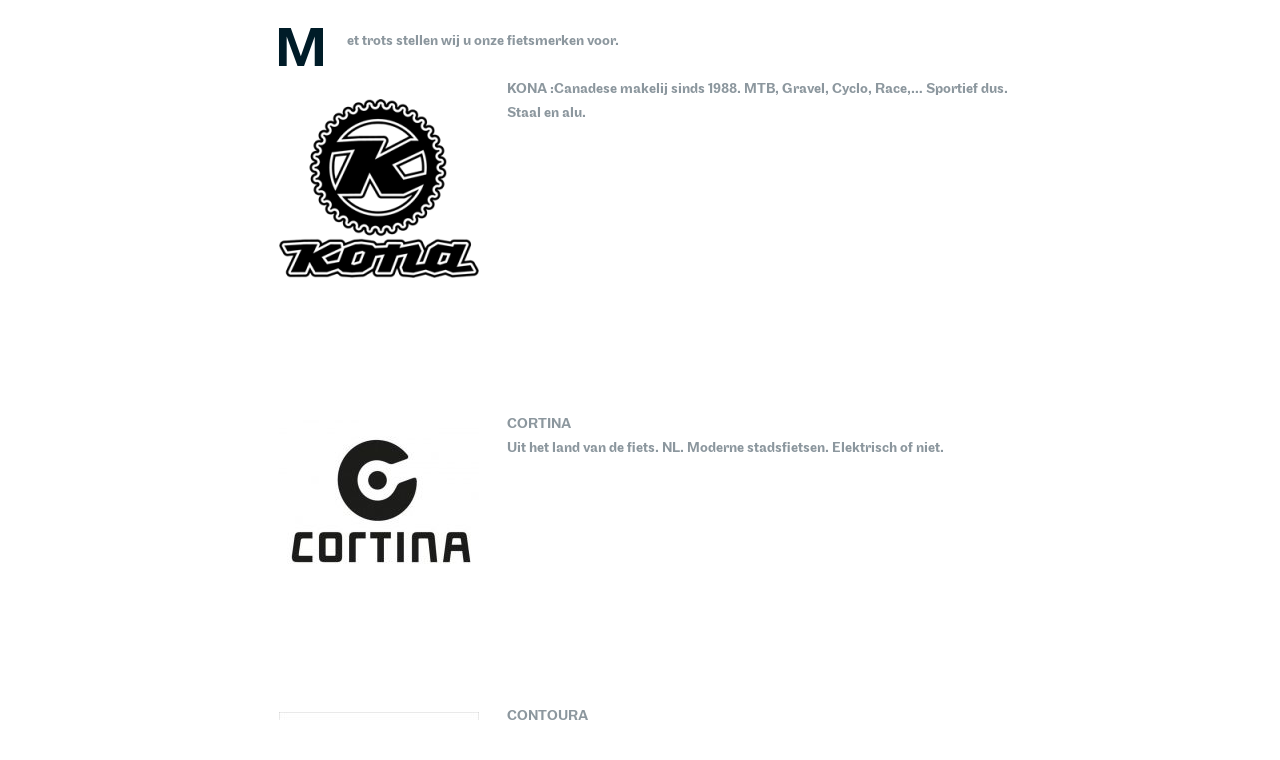

--- FILE ---
content_type: text/css
request_url: https://defietsbroers.be/wp-content/themes/shapely/style.css?ver=6.0.11
body_size: 16726
content:
/*
Theme Name: Shapely
Theme URI: https://colorlib.com/wp/themes/shapely
Author: colorlib
Author URI: https://colorlib.com/
Description: Shapely is a powerful and versatile one page WordPress theme with pixel perfect design and outstanding functionality. It is by far the most advanced free WordPress theme available today with loads of unmatched customization options. This theme comes with several homepage widgets that can be used to add portfolio, testimonials, parallax sections, your product or service information, call for action and much more. Shapely supports most free and premium WordPress plugins such as WooCommerce, Jetpack, Kali Forms, Gravity Forms, Contact Form 7, Yoast SEO, Google Analytics by Yoast and much more. This theme is the best suited for business, landing page, portfolio, ecommerce, store, local business,  personal websites but can be tweaked to be used as blog, magazine or any other awesome website while highlighting its unique one page setup. This is going to be the last WordPress theme you will ever want to use because it is so much better than anything you have seen. Needless to say that this theme is SEO friendly thanks to its well optimized strucutre. Shapely theme is mobile friendly and fully responsive making it your best multipurpose partnert for any project and website.
Version: 1.2.15
Requires PHP: 5.6
Tested PHP up to: 8.0.7
Requires at least: 4.0
Tested up to: 6.0

License: GNU General Public License v3
License URI: http://www.gnu.org/licenses/gpl-2.0.html
Text Domain: shapely
Tags: left-sidebar, right-sidebar, featured-images, post-formats, threaded-comments, theme-options, photography, portfolio, full-width-template, grid-layout

This theme, like WordPress, is licensed under the GPL.
Use it to make something cool, have fun, and share what you've learned with others.

Shapely is based on Underscores http://underscores.me/, (C) 2012-2020 Automattic, Inc.
Underscores is distributed under the terms of the GNU GPL v2 or later.

Normalizing styles have been helped along thanks to the fine work of
Nicolas Gallagher and Jonathan Neal http://necolas.github.com/normalize.css/
*/

/*--------------------------------------------------------------
>>> TABLE OF CONTENTS:
----------------------------------------------------------------
# Normalize
# Typography
# Elements
# Forms
# Navigation
	## Links
	## Menus
# Accessibility
# Alignments
# Clearings
# Widgets
# Content
	## Posts and pages
	## Asides
	## Comments
# Infinite scroll
# Media
	## Captions
	## Galleries
--------------------------------------------------------------*/

/*--------------------------------------------------------------
# Normalize
--------------------------------------------------------------*/

html {
  font-family: sans-serif;
  -webkit-text-size-adjust: 100%;
  -ms-text-size-adjust: 100%;
}

body {
  margin: 0;
}

article,
aside,
details,
figcaption,
figure,
footer,
header,
main,
menu,
nav,
section,
summary {
  display: block;
}

audio,
canvas,
progress,
video {
  display: inline-block;
  vertical-align: baseline;
}

audio:not([controls]) {
  display: none;
  height: 0;
}

[hidden],
template {
  display: none;
}

a {
  background-color: transparent;
}

a:active,
a:hover {
  outline: 0;
}

abbr[title] {
  border-bottom: 1px dotted;
}

b,
strong {
  font-weight: bold;
}

dfn {
  font-style: italic;
}

h1 {
  font-size: 2em;
  margin: 0.67em 0;
}

mark {
  background: #ff0;
  color: #000;
}

small {
  font-size: 80%;
}

sub,
sup {
  font-size: 75%;
  line-height: 0;
  position: relative;
  vertical-align: baseline;
}

sup {
  top: -0.5em;
}

sub {
  bottom: -0.25em;
}

img {
  border: 0;
}

svg:not(:root) {
  overflow: hidden;
}

figure {
  padding: 1em;
}

hr {
  box-sizing: content-box;
  height: 0;
}

pre {
  overflow: auto;
}

code,
kbd,
pre,
samp {
  font-family: monospace, monospace;
  font-size: 1em;
}

button,
input,
optgroup,
select,
textarea {
  color: inherit;
  font: inherit;
  margin: 0;
}

button {
  overflow: visible;
}

button,
select {
  text-transform: none;
}

button,
html input[type='button'],
input[type='reset'],
input[type='submit'] {
  -webkit-appearance: button;
  cursor: pointer;
}

button[disabled],
html input[disabled] {
  cursor: default;
}

button::-moz-focus-inner,
input::-moz-focus-inner {
  border: 0;
  padding: 0;
}

input {
  line-height: normal;
}

input[type='checkbox'],
input[type='radio'] {
  box-sizing: border-box;
  padding: 0;
}

input[type='number']::-webkit-inner-spin-button,
input[type='number']::-webkit-outer-spin-button {
  height: auto;
}

input[type='search'] {
  -webkit-appearance: textfield;
  box-sizing: content-box;
}

input[type='search']::-webkit-search-cancel-button,
input[type='search']::-webkit-search-decoration {
  -webkit-appearance: none;
}

fieldset {
  border: 1px solid #c0c0c0;
  margin: 0 2px;
  padding: 0.35em 0.625em 0.75em;
}

legend {
  border: 0;
  padding: 0;
}

textarea {
  overflow: auto;
}

optgroup {
  font-weight: bold;
}

table {
  border-collapse: collapse;
  border-spacing: 0;
}

td,
th {
  padding: 0;
}

/*--------------------------------------------------------------
# Typography
--------------------------------------------------------------*/

button,
input,
select,
textarea {
  color: #404040;
  font-family: sans-serif;
  font-size: 14px;
  line-height: 1.5;
}

h1,
h2,
h3,
h4,
h5,
h6 {
  clear: both;
}

p {
  margin-bottom: 1.5em;
}

dfn,
cite,
em,
i {
  font-style: italic;
}

q:before,
q:after {
  content: '"' !important;
  display: inline-block;
  position: relative;
}

address {
  margin: 0 0 1.5em;
}

pre {
  background: #eee;
  font-family: 'Courier 10 Pitch', Courier, monospace;
  font-size: 15px;
  line-height: 1.6;
  margin-bottom: 1.6em;
  max-width: 100%;
  overflow: auto;
  padding: 1.6em;
}

code,
kbd,
tt,
var {
  font-family: Monaco, Consolas, 'Andale Mono', 'DejaVu Sans Mono', monospace;
  font-size: 15px;
}

abbr,
acronym {
  border-bottom: 1px dotted #666;
  cursor: help;
}

mark,
ins {
  background: #fff9c0;
  text-decoration: none;
}

big {
  font-size: 125%;
}

/*--------------------------------------------------------------
# Elements
--------------------------------------------------------------*/

html {
  box-sizing: border-box;
}

*,
*:before,
*:after {
  /* Inherit box-sizing to make it easier to change the property for components that leverage other behavior; see http://css-tricks.com/inheriting-box-sizing-probably-slightly-better-best-practice/ */
  box-sizing: inherit;
}

body {
  background: #fff;
  /* Fallback for when there is no custom background color defined. */
}

blockquote:before,
blockquote:after,
q:before,
q:after {
  content: '';
}

blockquote,
q {
  quotes: '' '';
}

hr {
  border: 0;
  height: 1px;
  margin-bottom: 1.5em;
}

ul,
ol {
  margin: 0 0 1.5em 3em;
}

ul {
  list-style: disc;
}

ol {
  list-style: decimal;
}

li > ul,
li > ol {
  margin-bottom: 0;
  margin-left: 1.5em;
}

dt {
  font-weight: bold;
}

dd {
  margin: 0 1.5em 1.5em;
}

img {
  height: auto;
  /* Make sure images are scaled correctly. */
  max-width: 100%;
  /* Adhere to container width. */
}

table {
  margin: 0 0 1.5em;
  width: 100%;
}

/*--------------------------------------------------------------
# Forms
--------------------------------------------------------------*/

input[type='text'],
input[type='email'],
input[type='url'],
input[type='password'],
input[type='search'],
input[type='number'],
input[type='tel'],
input[type='range'],
input[type='date'],
input[type='month'],
input[type='week'],
input[type='time'],
input[type='datetime'],
input[type='datetime-local'],
input[type='color'],
textarea {
  color: #666;
  border: 1px solid #ccc;
  border-radius: 3px;
}

select {
  border: 1px solid #ccc;
}

footer input[type='text']:focus,
footer input[type='email']:focus,
footer input[type='url']:focus,
footer input[type='password']:focus,
footer input[type='search']:focus,
footer input[type='number']:focus,
footer input[type='tel']:focus,
footer input[type='range']:focus,
footer input[type='date']:focus footer input[type='month']:focus,
footer input[type='week']:focus,
footer input[type='time']:focus,
footer input[type='datetime']:focus,
footer input[type='datetime-local']:focus,
footer input[type='color']:focus,
footer textarea:focus {
  color: #fff;
}

input[type='text']:focus,
input[type='email']:focus,
input[type='url']:focus,
input[type='password']:focus,
input[type='search']:focus,
input[type='number']:focus,
input[type='tel']:focus,
input[type='range']:focus,
input[type='date']:focus,
input[type='month']:focus,
input[type='week']:focus,
input[type='time']:focus,
input[type='datetime']:focus,
input[type='datetime-local']:focus,
input[type='color']:focus,
textarea:focus {
  color: #111;
}

input[type='text'],
input[type='email'],
input[type='url'],
input[type='password'],
input[type='search'],
input[type='number'],
input[type='tel'],
input[type='range'],
input[type='date'],
input[type='month'],
input[type='week'],
input[type='time'],
input[type='datetime'],
input[type='datetime-local'],
input[type='color'] {
  padding: 3px;
}

textarea {
  padding-left: 3px;
  width: 100%;
}

/*--------------------------------------------------------------
# Navigation
--------------------------------------------------------------*/

/*--------------------------------------------------------------
## Links
--------------------------------------------------------------*/

a,
a:visited {
  color: #745cf9;
  font-weight: 600;
  cursor: pointer;
}

a:active {
  color: #09005e;
}

a:hover,
a:focus {
  color: #5234f9;
}

a:focus {
  outline: thin dotted;
}

a:hover,
a:active {
  outline: 0;
}

a,
a:visited,
a:active,
a:hover {
  text-decoration: none;
}

/*--------------------------------------------------------------
## Menus
--------------------------------------------------------------*/

.main-navigation {
  clear: both;
  display: block;
  width: 100%;
  padding: 10px 0;
}

.main-navigation ul {
  display: none;
  list-style: none;
  margin: 0;
  padding-left: 0;
}

.main-navigation li {
  float: left;
  position: relative;
}

.main-navigation a {
  display: block;
  text-decoration: none;
}

.main-navigation ul ul {
  box-shadow: 0 3px 3px rgba(0, 0, 0, 0.2);
  float: left;
  position: absolute;
  top: 1.5em;
  left: -999em;
  z-index: 99999;
}

.main-navigation ul ul ul {
  left: -999em;
  top: 0;
}

.main-navigation ul ul a {
  width: 200px;
}

.main-navigation ul ul li {
  width: 100%;
}

.main-navigation li:hover > a,
.main-navigation li.focus > a {
}

.main-navigation ul ul:hover > a,
.main-navigation ul ul .focus > a {
}

.main-navigation ul ul a:hover,
.main-navigation ul ul a.focus {
}

.main-navigation ul li:hover > ul,
.main-navigation ul li.focus > ul {
  left: auto;
}

.main-navigation ul ul li:hover > ul,
.main-navigation ul ul li.focus > ul {
  left: 100%;
}

.main-navigation .current_page_item > a,
.main-navigation .current-menu-item > a,
.main-navigation .current_page_ancestor > a,
.main-navigation .current-menu-ancestor > a {
}

/* Small menu. */

.menu-toggle,
.main-navigation.toggled ul {
  display: block;
}

@media screen and (min-width: 992px) {
  .menu-toggle {
    display: none;
  }

  .main-navigation ul {
    display: block;
  }
}

.site-main .comment-navigation,
.site-main .posts-navigation,
.site-main .post-navigation {
  margin: 0 0 1.5em;
  overflow: hidden;
}

.comment-navigation .nav-previous,
.posts-navigation .nav-previous,
.post-navigation .nav-previous {
  float: left;
  width: 50%;
}

.comment-navigation .nav-next,
.posts-navigation .nav-next,
.post-navigation .nav-next {
  float: right;
  text-align: right;
  width: 50%;
}

.site-title {
  font-size: 24px;
  line-height: 52px;
  color: #666;
  transition: all 0.3s ease;
  -webkit-transition: all 0.3s ease;
  -moz-transition: all 0.3s ease;
  font-weight: 300;
}

.site-title:hover,
.site-title:focus {
  color: #333;
}

#site-navigation .module.left {
  padding-left: 15px;
}

#site-navigation .container > .flex-row {
  display: flex;
  align-items: center;
  justify-content: space-between;
}

/*--------------------------------------------------------------
# Accessibility
--------------------------------------------------------------*/

/* Text meant only for screen readers. */

.screen-reader-text {
  clip: rect(1px, 1px, 1px, 1px);
  position: absolute !important;
  height: 1px;
  width: 1px;
  overflow: hidden;
}

.screen-reader-text:focus {
  background-color: #f1f1f1;
  border-radius: 3px;
  box-shadow: 0 0 2px 2px rgba(0, 0, 0, 0.6);
  clip: auto !important;
  color: #21759b;
  display: block;
  font-size: 14px;
  font-size: 0.875rem;
  font-weight: bold;
  height: auto;
  left: 5px;
  line-height: normal;
  padding: 15px 23px 14px;
  text-decoration: none;
  top: 5px;
  width: auto;
  z-index: 100000;
  /* Above WP toolbar. */
}

/* Do not show the outline on the skip link target. */

#content[tabindex='-1']:focus {
  outline: 0;
}

/*--------------------------------------------------------------
# Alignments
--------------------------------------------------------------*/

.alignleft {
  display: inline;
  float: left;
  margin-right: 1.5em;
}

.alignright {
  display: inline;
  float: right;
  margin-left: 1.5em;
}

.aligncenter {
  clear: both;
  display: block;
  margin-left: auto;
  margin-right: auto;
}

/*--------------------------------------------------------------
# Clearings
--------------------------------------------------------------*/

.clear:before,
.clear:after,
.entry-content:before,
.entry-content:after,
.comment-content:before,
.comment-content:after,
.site-header:before,
.site-header:after,
.site-content:before,
.site-content:after,
.site-footer:before,
.site-footer:after {
  content: '';
  display: table;
  table-layout: fixed;
}

.clear:after,
.entry-content:after,
.comment-content:after,
.site-header:after,
.site-content:after,
.site-footer:after {
  clear: both;
}

/*--------------------------------------------------------------
# Widgets
--------------------------------------------------------------*/

.widget {
  margin: 0 0 1.5em;
}

/* Make sure select elements fit in widgets. */

.widget select {
  max-width: 100%;
}

.contact-section .wpcf7-form label {
  width: 100%;
}

.contact-section.cover .container {
  padding: 96px 15px;
}

/*--------------------------------------------------------------
# Content
--------------------------------------------------------------*/

/*--------------------------------------------------------------
## Posts and pages
--------------------------------------------------------------*/

.sticky {
  display: block;
}

.hentry {
  margin: 0 0 1.5em;
}

.byline,
.updated:not(.published) {
  display: none;
}

.single .byline,
.group-blog .byline {
  display: inline;
}

.page-links {
  clear: both;
  margin: 0 0 1.5em;
}

/*--------------------------------------------------------------
## Asides
--------------------------------------------------------------*/

.blog .format-aside .entry-title,
.archive .format-aside .entry-title {
  display: none;
}

/*--------------------------------------------------------------
## Comments
--------------------------------------------------------------*/

.comment-content a {
  word-wrap: break-word;
}

.bypostauthor {
  display: block;
}

/*--------------------------------------------------------------
# Infinite scroll
--------------------------------------------------------------*/

/* Globally hidden elements when Infinite Scroll is supported and in use. */

.infinite-scroll .posts-navigation,
	/* Older / Newer Posts Navigation (always hidden) */
.infinite-scroll.neverending .site-footer {
  /* Theme Footer (when set to scrolling) */
  display: none;
}

/* When Infinite Scroll has reached its end we need to re-display elements that were hidden (via .neverending) before. */

.infinity-end.neverending .site-footer {
  display: block;
}

/*--------------------------------------------------------------
# Media
--------------------------------------------------------------*/

.page-content .wp-smiley,
.entry-content .wp-smiley,
.comment-content .wp-smiley {
  border: none;
  margin-bottom: 0;
  margin-top: 0;
  padding: 0;
}

/* Make sure embeds and iframes fit their containers. */

embed,
iframe,
object {
  max-width: 100%;
}

/*--------------------------------------------------------------
## Captions
--------------------------------------------------------------*/

.wp-caption {
  margin-bottom: 1.5em;
  max-width: 100%;
}

.wp-caption img[class*='wp-image-'] {
  display: block;
  margin-left: auto;
  margin-right: auto;
}

.wp-caption .wp-caption-text {
  margin: 0.8075em 0;
}

.wp-caption-text {
  text-align: center;
}

/*--------------------------------------------------------------
## Galleries
--------------------------------------------------------------*/

.gallery {
  margin-bottom: 1.5em;
}

.gallery-item {
  display: inline-block;
  text-align: center;
  vertical-align: top;
  width: 100%;
}

.gallery-columns-2 .gallery-item {
  max-width: 50%;
}

.gallery-columns-3 .gallery-item {
  max-width: 33.33%;
}

.gallery-columns-4 .gallery-item {
  max-width: 25%;
}

.gallery-columns-5 .gallery-item {
  max-width: 20%;
}

.gallery-columns-6 .gallery-item {
  max-width: 16.66%;
}

.gallery-columns-7 .gallery-item {
  max-width: 14.28%;
}

.gallery-columns-8 .gallery-item {
  max-width: 12.5%;
}

.gallery-columns-9 .gallery-item {
  max-width: 11.11%;
}

.gallery-caption {
  display: block;
}

/*!
// Contents
// ------------------------------------------------
 1. Global Styles
 2. Mixins
 3. Typography
 4. Colours
 5. Sections
 6. Buttons
 7. Nav
 8. Forms
 9. Breadcrumbs
 10. Pagination
 11. Icon Features
 12. Widgets
 13. Image Tiles
 14. Sliders
 15. Galleries
 16. Header Area
 17. WooCommerce
 18. Blog
 19. Image Blocks
 20. Portfolio
 21. Footer
 22. Spacing
 23. Other
/*!---------- 1. GLOBAL STYLES ----------*/

body {
  -webkit-font-smoothing: antialiased;
  -moz-osx-font-smoothing: grayscale;
  font-size: 14px;
  line-height: 24px;
  font-family: 'Raleway', 'Helvetica Neue', Helvetica, Arial, sans-serif;
  color: #8c979e;
  overflow-x: hidden;
  font-weight: 400;
}

ul {
  list-style: disc;
}

.main-container {
  clear: both;
}

hr {
  border: none;
  border-top: 1px solid #ccc;
  margin: 0 0 24px 0;
  width: 100%;
}

.bg-dark hr {
  border-color: #555;
}

.content hr {
  width: 128px;
  max-width: 60%;
  height: 2px;
  background: #ddd;
  margin: 50px auto;
  border: 0;
}

.list-inline {
  margin-left: 0;
}

.list-inline > li {
  padding: 0 8px;
}

.list-inline > li:last-child {
  padding-right: 0;
}

.list-inline > li:first-child {
  padding-left: 0;
}

.overflow-hidden {
  overflow: hidden;
}

.right {
  right: 0;
}

.relative {
  position: relative;
  z-index: 2;
}

.container {
  position: relative;
}

/*!---------- 2. MIXINS ----------*/

.align-children {
  display: -webkit-flex;
  display: -moz-flex;
  display: -ms-flexbox;
  display: flex;
  align-items: center;
  -webkit-align-items: center;
  justify-content: center;
  -webkit-justify-content: center;
  flex-direction: row;
  -webkit-flex-direction: row;
}

@media all and (max-width: 991px) {
  .align-children {
    display: block !important;
  }
}

.align-transform {
  position: relative;
  transform: translate3d(0, -50%, 0);
  -webkit-transform: translate3d(0, -50%, 0);
  top: 50%;
  z-index: 2;
}

/*!---------- 3. TYPOGRAPHY ----------*/

h1,
h2,
h3,
h4,
h5,
h6,
p,
ul,
ol,
table,
blockquote,
input {
  margin-bottom: 24px;
  margin-top: 0;
  padding: 0;
}

h1,
h2,
h3,
h4,
h5,
h6 {
  font-family: inherit;
}

h1,
h2,
h3,
h4,
h5,
h6 {
  font-weight: 400;
  color: #0e1015;
}

h1 {
  font-size: 60px;
  line-height: 64px;
}

h2 {
  font-size: 45px;
  line-height: 48px;
}

h3 {
  font-size: 30px;
  line-height: 33px;
}

h4 {
  font-size: 25px;
  line-height: 30px;
}

h5 {
  font-size: 22px;
  line-height: 28px;
}

h6 {
  font-size: 18px;
  line-height: 25px;
}

@media all and (max-width: 767px) {
  h1 {
    font-size: 32px;
    line-height: 40px;
    font-weight: 300;
  }

  h2 {
    font-size: 32px;
    line-height: 40px;
  }

  h3 {
    font-size: 24px;
    line-height: 32px;
  }

  h4 {
    font-size: 18px;
    line-height: 26px;
  }

  h5 {
    font-size: 16px;
    line-height: 24px;
  }

  h6 {
    font-size: 12px;
    line-height: 24px;
  }
}

.uppercase {
  font-weight: 400;
  text-transform: uppercase;
}

h5.uppercase {
  letter-spacing: 2px;
  margin-right: -2px;
}

p,
span {
  font-weight: 400;
}

p.lead {
  font-size: 16px;
  font-weight: 400;
  line-height: 28px;
}

@media all and (max-width: 767px) {
  p.lead {
    font-size: 13px;
    line-height: 24px;
  }

  p {
    font-size: 12px;
  }
}

.image-bg a {
  color: #fff;
}

.image-bg a:hover,
.image-bg a:focus {
  color: #fff;
  opacity: 0.9;
}

blockquote {
  overflow: hidden;
  font-size: 18px;
  line-height: 24px;
  padding: 32px 0;
  color: #001c28;
  font-weight: 400;
  border-left: 0 none;
  margin: 0;
}

blockquote p {
  font-size: 18px;
  line-height: 24px;
  color: #001c28;
}

blockquote p:first-child:before,
blockquote p:last-child:after {
  content: '\0022';
}

@media all and (max-width: 767px) {
  br {
    display: none;
  }

  blockquote {
    font-size: 16px;
    line-height: 32px;
  }
}

th,
td {
  line-height: 24px !important;
}

/*!---------- 4. COLOURS ----------*/

.bg-primary {
  background: #745cf9 !important;
}

.bg-secondary {
  background: #f5f5f5;
}

.bg-dark {
  background: #0e1015;
}

/*!---------- 5. SECTIONS ----------*/

section,
footer {
  padding: 96px 0;
  position: relative;
  overflow: hidden;
}

.page-template-page-templatestemplate-home-php .content-area {
  padding: 0;
}

footer {
  padding: 72px 0;
}

.fullscreen {
  height: 102.6vh;
}

.bg-dark h3,
.bg-dark h5,
footer.bg-dark h5,
.bg-primary h5,
.bg-dark h6,
footer.bg-dark h6 {
  color: #fff;
}

.bg-dark p,
footer.bg-dark p,
.bg-primary p,
.bg-dark span,
footer.bg-dark span,
.bg-dark li,
footer.bg-dark li {
  color: #fefefe;
}

@media all and (max-width: 767px) {
  section {
    padding: 80px 0;
  }
}

.image-bg h3,
.image-bg h1 {
  color: #fff;
}

.image-bg p,
.image-bg li {
  color: #fff;
}

.image-bg div[class*='col-'] {
  position: relative;
  z-index: 3;
}

.background-image-holder {
  position: absolute;
  width: 100%;
  height: 100%;
  top: 0;
  left: 0;
  z-index: 1;
  background: #0e1015;
  background-size: cover !important;
  background-position: 50% 50% !important;
  transition: all 0.3s ease;
  -webkit-transition: all 0.3s ease;
  -moz-transition: all 0.3s ease;
  opacity: 0;
}

.background-image-holder img {
  display: none;
}

.background-image-holder.fadeIn {
  opacity: 1;
}

/*!---------- 6. BUTTONS ----------*/

.btn,
.button {
  font-family: inherit;
  border: 2px solid #745cf9;
  padding: 0 26px;
  min-width: 150px;
  line-height: 36px;
  font-size: 12px;
  font-weight: 700;
  text-transform: uppercase;
  letter-spacing: 1px;
  border-radius: 0;
  color: #745cf9;
  text-align: center;
  transition: all 0.3s ease;
  -webkit-transition: all 0.3s ease;
  -moz-transition: all 0.3s ease;
  margin-right: 8px;
  margin-bottom: 24px;
  white-space: normal;
}

.btn:last-child,
.btn:last-of-type {
  margin-right: 0;
}

.btn:hover,
.button:hover,
.btn:focus,
.button:focus {
  background: #745cf9;
  color: #fff;
}

.btn-lg {
  line-height: 24px;
  min-width: 200px;
  padding-bottom: 13px;
  padding-top: 13px;
}

.btn-sm {
  min-height: 30px;
  font-size: 11px;
  line-height: 27px;
  min-width: 0;
}

.btn-filled,
a .btn-filled,
.button,
.woocommerce #respond input#submit.alt,
.woocommerce a.button.alt,
.woocommerce button.button.alt,
.woocommerce input.button.alt,
.woocommerce #respond input#submit,
.woocommerce a.button,
.woocommerce button.button,
.woocommerce input.button {
  background: #745cf9;
  color: #fff;
}

.woocommerce #respond input#submit,
.woocommerce a.button,
.woocommerce button.button,
.woocommerce input.button {
  padding: 1em;
}

.btn-white,
.image-bg .btn,
.image-bg .btn:visited {
  color: #fff;
  border-color: #fff;
}

.image-bg .btn.btn-filled {
  background: #745cf9;
  color: #fff;
  border-color: #745cf9;
}

.btn-white:hover,
.image-bg .btn:hover,
.image-bg .btn:visited:hover,
.btn-white:focus,
.image-bg .btn:focus,
.image-bg .btn:visited:focus {
  background: #fff;
  border-color: #fff;
  color: #222;
}

.image-bg .btn.btn-filled:hover,
.woocommerce #respond input#submit.alt:hover,
.woocommerce a.button.alt:hover,
.woocommerce button.button.alt:hover,
.woocommerce input.button.alt:hover,
.woocommerce #respond input#submit:hover,
.woocommerce a.button:hover,
.woocommerce button.button:hover,
.woocommerce input.button:hover,
.image-bg .btn.btn-filled:focus,
.woocommerce #respond input#submit.alt:focus,
.woocommerce a.button.alt:focus,
.woocommerce button.button.alt:focus,
.woocommerce input.button.alt:focus,
.woocommerce #respond input#submit:focus,
.woocommerce a.button:focus,
.woocommerce button.button:focus,
.woocommerce input.button:focus {
  background: #5d47d7;
  border-color: #5d47d7;
  color: #fff;
}

.btn:visited {
  color: #745cf9;
}

.btn-white:visited,
.btn:visited:hover {
  color: #fff;
}

.btn-white:visited:hover {
  color: #222;
}

.btn-filled:visited {
  color: #fff;
}

.cfa-text {
  margin-bottom: 0;
  line-height: 45px;
}

.cfa-button {
  width: 100%;
}

.btn-filled:hover,
.btn:visited:hover,
.btn-filled:focus,
.btn:visited:focus {
  background: #5d47d7;
  border-color: #5d47d7;
}

input[type='submit']:hover,
input[type='submit']:focus {
  background-color: #5d47d7;
  color: #fff;
}

.widget input[type='submit'] {
  border: none;
  margin-top: 5px;
}

/*!---------- 7. NAVIGATION ----------*/

.nav-container {
  -webkit-backface-visibility: hidden;
  max-width: 100%;
}

nav {
  -webkit-backface-visibility: hidden;
  max-width: 100%;
}

nav ul {
  margin-bottom: 0;
}

.module {
  display: inline-block;
  padding: 0 32px;
}

.module-group {
  display: inline-block;
}

.module.left {
  float: left;
}

.module.right,
.module-group.right {
  float: right;
}

nav .btn,
.nav-bar .btn {
  margin: 0;
  height: auto;
}

.nav-bar {
  line-height: 53px;
}

nav {
  border-bottom: 1px solid rgba(0, 0, 0, 0.1);
  background-color: rgba(255, 255, 255, 1);
}

.nav-bar .module:not(.site-title-container),
.nav-bar .module-group {
  height: 55px;
}

.nav-bar a:not(.custom-logo-link) {
  display: inline-block;
  height: 55px;
}

.menu > li.dropdown {
  padding-right: 18px;
}

.dropdown:after {
  position: absolute;
  top: 0;
  right: 0;
  font-size: 11px;
  content: '\f107';
  font-family: 'fontawesome';
  speak: none;
  font-style: normal;
  font-weight: normal;
  font-variant: normal;
  text-transform: none;
}

.shapely-dropdown {
  display: none;
}

.main-navigation .menu {
  width: 100%;
  height: 55px;
}

.main-navigation .menu li a {
  font-size: 13px;
  text-transform: uppercase;
  font-weight: 500;
  letter-spacing: -1px;
  color: #4c4c4c;
  transition: all 0.3s ease;
  -webkit-transition: all 0.3s ease;
  -moz-transition: all 0.3s ease;
  max-width: 100%;
  white-space: normal;
}

.main-navigation .menu li a:hover,
.main-navigation .menu li a:focus,
.main-navigation .menu li:hover > a,
.main-navigation .menu li:focus > a,
.main-navigation .menu > li:hover:after,
.main-navigation .menu > li:focus:after {
  color: #5234f9;
}

.main-navigation .menu > li {
  margin-right: 32px;
  float: left;
  position: relative;
  transition: all 0.3s ease;
  -webkit-transition: all 0.3s ease;
  -moz-transition: all 0.3s ease;
  opacity: 1;
  color: #4c4c4c;
}

.main-navigation .menu > li:last-child {
  margin-right: 0;
}

.main-navigation .menu > li ul {
  left: 0;
  width: 200px;
  padding: 0;
  background: #0e1015;
  position: absolute;
  z-index: 99;
  top: 100%;
  opacity: 0;
  transition: all 0.3s ease;
  -webkit-transition: all 0.3s ease;
  -moz-transition: all 0.3s ease;
  transform: translate3d(0, 10px, 0);
  -webkit-transform: translate3d(0, 10px, 0);
  -moz-transform: translate3d(0, 10px, 0);
  visibility: hidden;
  margin-top: -1px;
}

.main-navigation .menu > li > ul > li {
  position: relative;
  line-height: 24px;
  width: 100%;
  vertical-align: top;
}

.main-navigation .menu > li > ul .dropdown:after {
  color: #0e1015;
  top: 1px;
  right: 24px;
  content: '\f105';
}

.main-navigation .menu > li > ul li a {
  color: #fff;
  height: auto;
  padding: 6px 24px;
}

.main-navigation .menu > li > ul > li ul {
  left: 100%;
  top: 0;
}

.main-navigation .menu > li:hover > ul,
.main-navigation .menu > li:focus-within > ul {
  opacity: 1;
  transform: translate3d(0, 0px, 0);
  -webkit-transform: translate3d(0, 0px, 0);
  -moz-transform: translate3d(0, 0px, 0);
  visibility: visible;
}

.main-navigation .menu > li > ul li:hover > ul,
.main-navigation .menu > li > ul li:focus-within > ul {
  opacity: 1;
  transform: translate3d(0, 0px, 0);
  -webkit-transform: translate3d(0, 0px, 0);
  -moz-transform: translate3d(0, 0px, 0);
  visibility: visible;
}

@media all and (max-width: 1024px) {
  .dropdown:after {
    display: none;
  }

  .shapely-dropdown {
    font-size: 11px;
    padding: 0 10px;
    display: inline-block;
  }

  .main-navigation .menu > li > ul li:hover > a,
  .main-navigation .menu > li > ul li:focus > a {
    background-color: transparent !important;
  }

  .main-navigation .menu li:hover > a,
  .main-navigation .menu li:focus > a {
    color: #4c4c4c;
  }

  body .main-navigation .menu > li > ul li:hover > a,
  body .main-navigation .menu > li > ul li:focus > a {
    color: #8c979e;
  }
}

@media all and (min-width: 991px) and (max-width: 1024px) {
  .dropdown-menu .shapely-dropdown {
    position: absolute;
    top: 0;
    right: 0;
  }

  .dropdown-menu .shapely-dropdown > .fa-angle-down:before {
    content: '\f105';
  }
}

@media all and (max-width: 991px) {
  .shapely-dropdown {
    float: right;
    border: 1px solid;
  }

  .menu li a {
    padding: 10px 0;
  }

  #site-navigation.main-navigation .menu > li > ul li a {
    width: auto;
    word-wrap: break-word;
    overflow: hidden;
    white-space: nowrap;
    text-overflow: ellipsis;
    max-width: 249px;
  }
}

.nav-container {
  min-height: 56px;
}

nav.outOfSight {
  transform: translate3d(0, -100px, 0);
  -webkit-transform: translate3d(0, -100px, 0);
  -moz-transform: translate3d(0, -100px, 0);
  transition: all 0.3s ease;
  -webkit-transition: all 0.3s ease;
  -moz-transition: all 0.3s ease;
}

nav.scrolled {
  transform: translate3d(0, 0px, 0);
  -webkit-transform: translate3d(0, 0px, 0);
  -moz-transform: translate3d(0, 0px, 0);
  transition: all 0.3s ease;
  -webkit-transition: all 0.3s ease;
  -moz-transition: all 0.3s ease;
}

nav.fixed.scrolled {
  visibility: visible;
  opacity: 1;
  transition: all 0.3s ease;
  -webkit-transition: all 0.3s ease;
  -moz-transition: all 0.3s ease;
}

nav.fixed {
  top: 0;
  z-index: 999;
  left: 0;
  right: 0;
  transition: all 0.3s ease;
  -webkit-transition: all 0.3s ease;
  -moz-transition: all 0.3s ease;
}

nav.fixed {
  position: fixed;
  visibility: hidden;
  opacity: 0;
}

nav.fixed.scrolled {
  visibility: visible;
  opacity: 1;
}

.dropdown-menu {
  border-radius: 0;
}

.nav-open {
  max-height: 10000px !important;
  height: auto !important;
}

.nav-open .navbar-collapse,
.nav-open #menu {
  display: block;
}

.module.widget-handle {
  padding: 0 5px;
  cursor: pointer;
  position: relative;
  -webkit-touch-callout: none;
  -webkit-user-select: none;
  -khtml-user-select: none;
  -moz-user-select: none;
  -ms-user-select: none;
  user-select: none;
  margin: 0;
}

@media all and (max-width: 1100px) {
  .module.widget-handle {
    padding: 0 16px;
  }
}

@media all and (max-width: 991px) {
  .menu li:focus-within ul.dropdown-menu,
  ul.dropdown-menu.active {
    display: block !important;
  }
}

.module.widget-handle i {
  font-size: 14px;
  line-height: 53px;
  opacity: 1;
  transition: all 0.3s ease;
  -webkit-transition: all 0.3s ease;
  -moz-transition: all 0.3s ease;
  color: #3a52bf;
}

.module.widget-handle:hover i,
.module.widget-handle:focus i {
  opacity: 1;
}

.widget-handle .function {
  -webkit-box-shadow: 0px 0px 10px 0px rgba(0, 0, 0, 0.2);
  -moz-box-shadow: 0px 0px 10px 0px rgba(0, 0, 0, 0.2);
  box-shadow: 0px 0px 10px 0px rgba(0, 0, 0, 0.2);
  cursor: default;
  width: 200px;
  background: #0e1015;
  position: absolute;
  z-index: 99;
  opacity: 0;
  transition: all 0.3s ease;
  -webkit-transition: all 0.3s ease;
  -moz-transition: all 0.3s ease;
  transform: translate3d(0, -200%, 0);
  -webkit-transform: translate3d(0, -200%, 0);
  -moz-transform: translate3d(0, -200%, 0);
  margin-top: -2px;
  right: 0;
}

.module.widget-handle:hover .function,
.module.widget-handle:focus .function,
.module.widget-handle .function.active {
  opacity: 1;
  transform: translate3d(0, 0px, 0);
  -webkit-transform: translate3d(0, 0px, 0);
  -moz-transform: translate3d(0, 0px, 0);
  visibility: visible;
}

.module.widget-handle .title {
  font-family: inherit;
  letter-spacing: 1px;
  text-transform: uppercase;
  font-size: 11px;
  font-weight: 600;
  display: none;
  opacity: 0.5;
  transition: all 0.3s ease;
  -webkit-transition: all 0.3s ease;
  -moz-transition: all 0.3s ease;
}

.module.widget-handle .title:hover,
.module.widget-handle .title:focus {
  opacity: 1;
}

/* Search bar */

.search-form,
.woocommerce-product-search {
  padding: 8px;
  display: inline-block;
  width: 100%;
  line-height: 50px;
}

.widget-handle .search-form input[type='text'] {
  font-size: 16px;
  float: left;
  width: 70%;
}

.search-form input[type='text'] {
  font-size: 14px;
  margin: 0;
}

.widget-handle .function {
  background: #fff;
  width: 300px;
}

.search-widget-handle .search {
  background: transparent;
  border: none;
}

.btn.searchsubmit,
.search-widget-handle button.searchsubmit,
.woocommerce-product-search > input[type='submit'] {
  min-width: 17%;
  padding: 0;
  width: 27%;
  height: 50px;
  line-height: 48px;
  margin: -2px 0 0 8px;
}

.search-widget-handle button.searchsubmit .screen-reader-text {
  position: relative !important;
  width: auto;
  height: auto;
  clip: initial;
  clip-path: none;
  -webkit-clip-path: none;
}

.btn.searchsubmit:hover,
.btn.searchsubmit:focus {
  background-color: #5d47d7;
  color: #fff;
}

/*Search Page */

.search #primary,
.no-results {
  padding-top: 0;
}

.no-results {
  border-bottom: 0;
}

.no-results form.search-form {
  padding: 0;
  width: 100%;
}

.not-found form #s {
  max-width: 292px;
  width: 71%;
}

.no-results form .searchsubmit {
  margin: 0;
}

.not-found form .searchsubmit i {
  display: none;
}

.not-found form .searchsubmit span.screen-reader-text {
  clip: auto;
  position: relative !important;
  height: auto;
  width: auto;
}

.main-navigation .menu > li ul {
  background: #fff;
}

.main-navigation .menu > li ul {
  background: #fff;
}

.main-navigation .menu > li > ul li a {
  color: #8c979e;
  width: 100%;
  font-size: 14px;
  text-transform: none;
  font-weight: 400;
}

.main-navigation .menu > li > ul li a:hover,
.main-navigation .menu > li > ul li:hover > a,
.main-navigation .menu > li > ul li a:focus,
.main-navigation .menu > li > ul li:focus > a {
  background: #f8f8f8;
  color: #5234f9;
}

.main-navigation .menu > li > ul li:hover > a,
.main-navigation .menu > li > ul li:focus > a {
  opacity: 1;
}

.main-navigation .dropdown-menu > .active > a,
.main-navigation .dropdown-menu > .active > a:focus {
  /*color: #0e1015;*/
  background-color: #fff;
}

.main-navigation .menu > li > ul .dropdown:hover:after,
.main-navigation .menu > li > ul .dropdown:focus:after {
  color: #5234f9;
}

/* Widget Menu */
.widget_nav_menu .sub-menu,
.widget.widget_pages ul.children {
  border-top: 1px solid #ebebeb;
  padding-top: 20px;
  margin-top: 20px;
}

@media all and (max-width: 1120px) {
  .main-navigation .menu > li {
    margin-right: 24px;
  }
}

/* Mobile Menu on Desktop */
@media all and (min-width: 992px) {
  .mobile-menu .module.widget-handle {
    border-left: none;
    line-height: 40px;
    min-height: 40px;
  }

  .mobile-menu .nav-bar .module-group {
    width: 100%;
  }

  .mobile-menu .visible-xs,
  .mobile-menu .visible-sm,
  .mobile-menu .nav-open .navbar-collapse.collapse {
    display: block !important;
  }

  .mobile-menu .navbar-collapse.collapse,
  .mobile-menu .nav-bar .module-group .module.hidden-xs,
  .mobile-menu .nav-bar .module-group .module.hidden-sm {
    display: none !important;
  }

  .mobile-menu #site-navigation .container > .flex-row {
    flex-wrap: wrap;
  }

  .mobile-menu .nav-bar,
  .nav-bar .module-group,
  .mobile-menu .nav-bar .module,
  .mobile-menu .nav-bar .module:not(.site-title-container) {
    height: auto;
  }

  .mobile-menu .nav-bar .module {
    padding: 0 16px;
  }

  .mobile-menu .navbar-collapse {
    margin-top: 20px;
    width: 100%;
  }

  .mobile-menu .main-navigation .menu li {
    line-height: 24px;
    display: block;
    width: 100%;
    max-width: 100%;
  }

  .mobile-menu .main-navigation .menu a {
    height: auto;
    line-height: 24px;
    padding: 4px 0;
  }

  .mobile-menu .shapely-dropdown {
    float: right;
    border: 1px solid;
    font-size: 11px;
    padding: 0 10px;
    display: inline-block;
    cursor: pointer;
  }

  .mobile-menu .main-navigation .menu > li > ul {
    position: relative;
    opacity: 1;
    visibility: visible;
    display: none;
    transform: translate3d(0, 0px, 0);
    -webkit-transform: translate3d(0, 0px, 0);
    -moz-transform: translate3d(0, 0px, 0);
    width: 100%;
    left: 0;
    border: 0 !important;
    box-shadow: none;
  }

  .mobile-menu .dropdown:after {
    display: none;
  }

  .mobile-menu ul.dropdown-menu.active {
    display: block !important;
  }

  .mobile-menu .module-group .module.left {
    float: none;
    display: block;
  }

  .mobile-menu .main-navigation .menu > li ul {
    position: relative;
    width: 100%;
    opacity: 1;
    visibility: visible;
    transform: translate3d(0, 0px, 0);
    -webkit-transform: translate3d(0, 0px, 0);
    -moz-transform: translate3d(0, 0px, 0);
    left: 0;
    border: 0 !important;
    box-shadow: none;
  }

  .mobile-menu .main-navigation .menu > li > ul > li ul {
    left: 0 !important;
    display: none;
    padding: 0;
  }

  .mobile-menu #site-navigation.main-navigation .menu > li > ul li a {
    width: auto;
    display: inline-block;
    padding: 10px 16px;
  }

  .mobile-menu .main-navigation .menu > li > ul li a {
    padding: 10px 16px;
  }

  .mobile-menu .main-navigation .dropdown .dropdown li {
    padding-left: 18px;
  }

  .mobile-menu .main-navigation .menu > li > ul li a:hover,
  .mobile-menu .main-navigation .menu > li > ul li:hover > a,
  .mobile-menu .main-navigation .menu > li > ul li a:focus,
  .mobile-menu .main-navigation .menu > li > ul li:focus > a {
    background-color: #fff;
  }

  .mobile-menu .search-widget-handle .search {
    padding: 0 15px;
  }

  .mobile-menu .widget-handle .function {
    width: 100%;
    max-width: 300px;
    position: relative;
    opacity: 1;
    transform: translate3d(0, 0px, 0);
    -webkit-transform: translate3d(0, 0px, 0);
    -moz-transform: translate3d(0, 0px, 0);
    visibility: visible;
    margin-top: 0;
    display: none;
    box-shadow: none !important;
  }

  .mobile-menu .module.widget-handle .title {
    display: inline-block;
    position: relative;
    bottom: 3px;
    margin-left: 8px;
  }

  .mobile-menu .toggle-search .function {
    display: block;
  }
}

@media all and (max-width: 991px) {
  .site-title-container {
    width: 84%;
  }

  .nav-bar,
  .nav-bar .module-group,
  .nav-bar .module,
  .nav-bar .module:not(.site-title-container) {
    height: auto;
  }

  .nav-bar .module {
    padding: 0 16px;
  }

  .nav-bar .module-group {
    width: 100%;
  }

  .nav-bar .module-group .module {
    display: block;
    float: none;
    width: 100%;
  }

  .main-navigation .menu {
    height: auto;
  }

  .main-navigation .menu a {
    height: auto;
    line-height: 24px;
    padding: 4px 0;
  }

  .main-navigation .menu li {
    line-height: 24px;
    display: block;
    width: 100%;
    max-width: 100%;
  }

  .main-navigation .menu > li ul {
    position: relative;
    width: 100%;
    opacity: 1;
    visibility: visible;
    transform: translate3d(0, 0px, 0);
    -webkit-transform: translate3d(0, 0px, 0);
    -moz-transform: translate3d(0, 0px, 0);
    left: 0;
    border: 0 !important;
    box-shadow: none;
  }

  .main-navigation .menu > li > ul {
    position: relative;
    opacity: 1;
    visibility: visible;
    display: none;
    transform: translate3d(0, 0px, 0);
    -webkit-transform: translate3d(0, 0px, 0);
    -moz-transform: translate3d(0, 0px, 0);
  }

  .main-navigation .menu > li > ul .dropdown:after {
    content: '\f107';
  }

  .main-navigation .menu > li > ul > li ul {
    left: 0 !important;
    display: none;
    padding: 0;
  }

  .main-navigation .menu > li > ul li a {
    padding: 10px 16px;
  }

  .main-navigation .dropdown .dropdown li {
    padding-left: 18px;
  }

  .main-navigation .dropdown {
    padding-right: 0;
  }

  .module.widget-handle {
    border-left: none;
    line-height: 40px;
    min-height: 40px;
  }

  .module.widget-handle i {
    line-height: 40px;
  }

  .module.widget-handle .title {
    display: inline-block;
    position: relative;
    bottom: 3px;
    margin-left: 8px;
  }

  .widget-handle .function {
    width: 100%;
    max-width: 300px;
    position: relative;
    opacity: 1;
    transform: translate3d(0, 0px, 0);
    -webkit-transform: translate3d(0, 0px, 0);
    -moz-transform: translate3d(0, 0px, 0);
    visibility: visible;
    margin-top: 0;
    display: none;
    box-shadow: none !important;
  }

  .toggle-search .function {
    display: block;
  }

  .search-widget-handle .search {
    padding: 0 15px;
  }

  .mobile-toggle {
    border: none;
    background: transparent;
  }

  .mobile-toggle i {
    line-height: 53px !important;
  }

  #site-navigation .container > .flex-row {
    flex-wrap: wrap;
  }

  .navbar-collapse {
    margin-top: 20px;
  }
}

/*!---------- 8. FORMS ----------*/

input,
textarea {
  font-family: inherit;
}

input[type='text'],
textarea {
  -webkit-appearance: none;
  -moz-appearance: none;
  appearance: none;
}

input[type='text'],
input[type='search'],
input[type='email'],
input[type='tel'] {
  background: #f5f5f5;
  border: 1px solid #eee;
  width: 100%;
  height: 50px;
  padding-left: 20px;
  font-weight: 500;
  margin-bottom: 24px;
  border-radius: 0;
}

input[type='text']:focus,
input[type='search']:focus {
  outline: 1px solid #ccc;
}

textarea {
  width: 100%;
  background: #f5f5f5;
  border-radius: 0;
  padding: 16px 20px;
}

textarea:focus {
  outline: 1px solid #ccc;
}

:-moz-placeholder {
  text-transform: uppercase;
  font-weight: bold;
  letter-spacing: 1px;
  color: #777;
  font-size: 11px;
}

::-moz-placeholder {
  text-transform: uppercase;
  font-weight: bold;
  letter-spacing: 1px;
  color: #777;
  font-size: 11px;
}

:-ms-input-placeholder {
  text-transform: uppercase;
  font-weight: bold;
  letter-spacing: 1px;
  color: #777;
  font-size: 11px;
}

input.transparent::-moz-input-placeholder,
button.transparent::-moz-input-placeholder {
  color: #fff;
}

input.transparent:-moz-input-placeholder,
button.transparent:-moz-input-placeholder {
  color: #fff;
}

input.transparent:-ms-input-placeholder,
button.transparent:-ms-input-placeholder {
  color: #fff;
}

input[type='submit'],
button[type='submit'] {
  background: #745cf9;
  border-radius: 0 !important;
  border: 2px solid #745cf9;
  color: #fff;
  font-size: 11px;
  font-weight: bold;
  height: 50px;
  letter-spacing: 1px;
  line-height: 48px;
  max-width: 250px;
  padding: 0;
  text-transform: uppercase;
  width: 100%;
}

.search-widget-handle button[type='submit'] i {
  display: none;
}

.bg-primary input[type='submit'] {
  background: #fff;
  color: #745cf9;
}

/*!---------- 9. BREADCRUMBS ----------*/

.breadcrumb {
  margin-bottom: 24px;
}

.breadcrumb a {
  font-weight: 300;
}

/*!---------- 10. PAGINATION ----------*/

.pagination {
  margin: 0;
  border: none;
  background: transparent;
}

.pagination .nav-links *:first-child {
  border-top-left-radius: 3px;
  border-bottom-left-radius: 3px;
}

.pagination .nav-links *:last-child {
  border-top-right-radius: 3px;
  border-bottom-right-radius: 3px;
}

.pagination a,
.pagination span,
.woocommerce-pagination ul.page-numbers .page-numbers {
  width: 32px;
  height: 32px;
  padding: 0;
  text-align: center;
  padding-top: 6px;
  margin: 0 4px;
  color: #0e1015;
  font-weight: 400;
  font-family: inherit;
  display: inline-block;
  border: 1px solid #ddd;
  line-height: 20px;
}

.woocommerce nav.woocommerce-pagination ul,
.woocommerce nav.woocommerce-pagination ul li {
  border: 0 none;
}

.pagination span:not(.dots),
.woocommerce-pagination ul.page-numbers span.page-numbers,
.woocommerce nav.woocommerce-pagination ul li a:focus,
.woocommerce nav.woocommerce-pagination ul li a:hover,
.woocommerce nav.woocommerce-pagination ul li span.current {
  background: #745cf9;
  color: #fff;
  border-color: #745cf9;
}

.pagination a:hover,
.pagination a:focus,
.pagination .active a,
.pagination .active:hover a,
.pagination .active:focus a {
  background: #745cf9;
  color: #fff;
  border-color: #745cf9;
}

/*!---------- 11. ICON FEATURES ----------*/

.feature {
  margin-bottom: 24px;
}

.feature p:last-child {
  margin-bottom: 0;
}

.feature-1 i {
  display: inline-block;
  margin-bottom: 16px;
  color: #745cf9;
}

.page-title {
  padding: 0;
}

/*!---------- 12. WIDGETS ----------*/

.main-container .nolist > ul {
  list-style: none;
  margin: 0;
  padding: 0;
}

.widget {
  margin-bottom: 0;
}

#secondary .widget {
  margin-bottom: 48px;
}

.category-list {
  line-height: 32px;
}

.widget hr {
  margin-bottom: 12px;
}

.recent-posts {
  line-height: 24px;
}

.recent-posts li {
  margin-bottom: 8px;
  transition: all 0.3s ease;
  -webkit-transition: all 0.3s ease;
  -moz-transition: all 0.3s ease;
}

.recent-posts .date {
  display: block;
  letter-spacing: 0;
  opacity: 0.8;
}

.recent-posts li:hover .date,
.recent-posts li:focus .date {
  opacity: 1;
}

.category-list span {
  float: right;
}

.jetpack_subscription_widget form {
  background: #745cf9;
  color: #fff;
  padding: 24px;
}

.jetpack_subscription_widget form #subscribe-text {
  color: #fff;
}

.jetpack_subscription_widget #subscribe-text h5 {
  color: #fff;
  margin-bottom: 16px;
  text-transform: uppercase;
}

.jetpack_subscription_widget #subscribe-text p {
  color: #fefefe;
}

.jetpack_subscription_widget #subscribe-email,
.jetpack_subscription_widget #subscribe-submit {
  margin: 0;
}

.jetpack_subscription_widget #subscribe-email input {
  margin: 0;
  padding: 3px 3px 3px 20px;
  width: 100%;
}

.jetpack_subscription_widget #subscribe-submit input {
  background: #fff;
  color: #745cf9;
  padding: 0;
}

.jetpack_subscription_widget .error {
  background-color: #ffbaba;
  color: #d8000c;
  padding: 5px 15px;
}

.jetpack_subscription_widget .success p {
  background-color: #dff2bf;
  color: #4f8a10;
  padding: 5px 15px;
}

/*!---------- 13. IMAGE TILES ----------*/

img {
  max-width: 100%;
}

.image-tile {
  overflow: hidden;
  position: relative;
  margin-bottom: 24px;
}

.image-tile img {
  width: 100%;
  display: inline-block;
}

.inner-title:before {
  transition: all 0.5s ease;
  -webkit-transition: all 0.5s ease;
  -moz-transition: all 0.5s ease;
  content: '';
  position: absolute;
  left: 0;
  bottom: 0;
  width: 100%;
  height: 100%;
  background: -moz-linear-gradient(top, rgba(0, 0, 0, 0) 0%, rgba(34, 34, 34, 0.9) 100%);
  background: -webkit-gradient(linear, left top, left bottom, color-stop(0%, rgba(0, 0, 0, 0)), color-stop(100%, rgba(34, 34, 34, 0.9)));
  background: -webkit-linear-gradient(top, rgba(0, 0, 0, 0) 0%, rgba(34, 34, 34, 0.9) 100%);
  background: -o-linear-gradient(top, rgba(0, 0, 0, 0) 0%, rgba(34, 34, 34, 0.9) 100%);
  background: -ms-linear-gradient(top, rgba(0, 0, 0, 0) 0%, rgba(34, 34, 34, 0.9) 100%);
  background: linear-gradient(to bottom, rgba(0, 0, 0, 0) 0%, rgba(34, 34, 34, 0.9) 100%);
  filter: progid:DXImageTransform.Microsoft.gradient(startColorstr='#00000000', endColorstr='#0e1015', GradientType=0);
  pointer-events: none;
}

.inner-title:hover:before,
.inner-title:focus:before {
  transform: scale(1.2);
  -webkit-transform: scale(1.2);
}

.inner-title .title {
  position: absolute;
  width: 100%;
  z-index: 5;
}

.inner-title .title h5 {
  color: #fff;
}

.inner-title .title span {
  color: #fff;
}

.inner-title .title h5 {
  font-weight: 600;
}

.inner-title {
  transition: all 0.3s ease;
  -webkit-transition: all 0.3s ease;
  -moz-transition: all 0.3s ease;
  opacity: 1;
}

.inner-title:hover,
.inner-title:focus {
  opacity: 0.95;
}

.inner-title.hover-reveal:before {
  opacity: 0;
}

.inner-title.hover-reveal .title {
  opacity: 0;
  transform: translate3d(0, 50px, 0);
  -webkit-transform: translate3d(0, 50px, 0);
  -moz-transform: translate3d(0, 50px, 0);
  transition: all 0.3s ease;
  -webkit-transition: all 0.3s ease;
  -moz-transition: all 0.3s ease;
}

.inner-title.hover-reveal:hover .title,
.inner-title.hover-reveal:focus-within .title {
  opacity: 1;
  transform: translate3d(0, -50%, 0);
  -webkit-transform: translate3d(0, -50%, 0);
  -moz-transform: translate3d(0, -50%, 0);
  -webkit-transform: translate3d(0, -50%, 0);
  top: 50%;
}

.inner-title.hover-reveal:hover:before,
.inner-title.hover-reveal:focus-within:before {
  opacity: 1;
}

@media all and (max-width: 768px) {
  .inner-title:before {
    transform: scale(1.2);
    -webkit-transform: scale(1.2);
  }

  .inner-title.hover-reveal .title {
    opacity: 1;
    transform: translate3d(0, -50%, 0);
    -webkit-transform: translate3d(0, -50%, 0);
    -moz-transform: translate3d(0, -50%, 0);
    -webkit-transform: translate3d(0, -50%, 0);
    top: 50%;
  }

  .inner-title.hover-reveal:before {
    opacity: 1;
  }

  .inner-title {
    opacity: 0.95;
  }
}

/*!---------- 14. SLIDERS ----------*/

.logo-carousel li {
  text-align: center;
}

.logo-carousel li {
  transition: all 0.3s ease;
  -webkit-transition: all 0.3s ease;
  -moz-transition: all 0.3s ease;
  opacity: 0.5;
}

.logo-carousel li:hover,
.logo-carousel li:focus-within {
  opacity: 1;
}

.logo-carousel img {
  max-height: 60px;
}

@media all and (max-width: 767px) {
  .logo-carousel .slides li {
    width: 100%;
  }
}

/*!---------- 15. IMAGE GALLERIES ----------*/

.lightbox-grid,
.lightbox-grid ul,
.lightbox-grid li {
  position: relative;
  overflow: hidden;
}

.lightbox-grid li {
  width: 25%;
  float: left;
  border: 8px solid rgba(0, 0, 0, 0);
  transition: all 0.3s ease;
  -webkit-transition: all 0.3s ease;
  -moz-transition: all 0.3s ease;
  opacity: 1;
}

.lightbox-grid li:hover,
.lightbox-grid li:focus-within {
  opacity: 0.9;
}

.third-thumbs li {
  width: 25%;
  height: 13.08vw;
  border: none;
}

@media all and (max-width: 991px) {
  .lightbox-grid li {
    width: 33.33333%;
  }
}

@media all and (max-width: 767px) {
  .lightbox-grid li {
    width: 50%;
  }

  .third-thumbs li {
    height: 50vw;
  }
}

/*!---------- 16. Header Area ----------*/

.cover {
  margin: 0;
  padding: 0;
}

.cover p {
  color: #fff;
}

.cover:first-child .fullscreen {
  max-height: 100%;
}

@media all and (max-width: 767px) {
  .cover.fullscreen {
    height: auto;
    padding: 0;
  }
}

/*!---------- 17. WooCommerce ----------*/

.woocommerce ul.products li.product:nth-child(4n),
.woocommerce-page ul.products li.product:nth-child(4n) {
  margin-right: 0;
}

/*!---------- 18. BLOG ----------*/

.post-title a,
.post-title {
  font-size: 40px;
  font-weight: 300;
}

.post-title a:hover,
.post-title a:focus {
  color: #292929;
}

video:-webkit-full-screen,
audio:-webkit-full-screen {
  -webkit-transform: translateY(0%);
}

iframe {
  border: none;
}

.post-meta {
  overflow: hidden;
  display: inline-block;
  margin-bottom: 12px;
}

.post-meta > li {
  float: left;
  margin-right: 24px;
}

.post-meta i {
  font-size: 16px;
  margin-right: 8px;
  position: relative;
  top: 2px;
}

.comments-list,
.comments-list ul {
  width: 100%;
  overflow: hidden;
}

.comments.nolist > ul > li {
  padding-left: 0;
}

.comments-list li.comment {
  overflow: hidden;
  margin-bottom: 40px;
  width: 100%;
}

.comments-list p:last-of-type {
  margin: 0;
}

.comments-list .avatar,
.comments-list .comment {
  display: inline-block;
  float: left;
}

.comments-list .avatar {
  width: 10%;
}

.comments-list .avatar img {
  width: 75px;
}

.comments-list .comment {
  width: 90%;
  padding-left: 5%;
}

.comments-list .comment .btn {
  position: relative;
  margin: 0;
}

.comments-list ul {
  padding-left: 10%;
  padding-top: 40px;
}

.comments-list ul li:last-of-type {
  margin-bottom: 0;
}

.comments input[type='submit'] {
  max-width: 25%;
  float: right;
}

.masonry {
  transition: all 0.3s ease;
  -webkit-transition: all 0.3s ease;
  -moz-transition: all 0.3s ease;
  opacity: 0;
  transform: translate3d(0, 100px, 0);
  -webkit-transform: translate3d(0, 100px, 0);
  -moz-transform: translate3d(0, 100px, 0);
}

.masonry.fadeIn {
  opacity: 1;
  transform: translate3d(0, 0, 0);
  -webkit-transform: translate3d(0, 0, 0);
  -moz-transform: translate3d(0, 0, 0);
}

.masonry-item {
  max-width: 100%;
}

.container .masonry-item {
  margin-bottom: 0px;
}

.masonry-item blockquote:hover,
.masonry-item blockquote:focus,
.masonry-item blockquote:focus-within {
  background: #745cf9;
  transition: all 0.3s ease;
  -webkit-transition: all 0.3s ease;
  -moz-transition: all 0.3s ease;
  color: #fff;
}

.masonryFlyIn .masonry-item {
  opacity: 0;
  transform: translate3d(0, 50px, 0);
  -webkit-transform: translate3d(0, 50px, 0);
  -moz-transform: translate3d(0, 50px, 0);
}

.masonryFlyIn .masonry-item.fadeIn {
  opacity: 1;
  transform: translate3d(0, 0, 0);
  -webkit-transform: translate3d(0, 0, 0);
  -moz-transform: translate3d(0, 0, 0);
}

.masonry-loader {
  transition: all 0.3s ease;
  -webkit-transition: all 0.3s ease;
  -moz-transition: all 0.3s ease;
  opacity: 1;
  position: absolute;
  width: 100%;
  z-index: 10;
  top: 80px;
}

.masonry-loader.fixed-center {
  top: 50%;
  left: 50%;
  transform: translate3d(-50%, 0, 0);
  -webkit-transform: translate3d(-50%, 0, 0);
  -moz-transform: translate3d(-50%, 0, 0);
  margin-top: -25px;
}

.masonry-loader.fadeOut {
  opacity: 0;
  max-height: 0;
  padding: 0;
  overflow: hidden;
}

.spinner {
  width: 50px;
  height: 50px;
  background-color: #745cf9;
  margin: 0 auto;
  display: inline-block;
  transition: all 0.3s ease;
  -webkit-transition: all 0.3s ease;
  -moz-transition: all 0.3s ease;
  -webkit-animation: sk-rotateplane 1.2s infinite ease-in-out;
  animation: sk-rotateplane 1.2s infinite ease-in-out;
}

@-webkit-keyframes sk-rotateplane {
  0% {
    -webkit-transform: perspective(120px);
  }
  50% {
    -webkit-transform: perspective(120px) rotateY(180deg);
  }
  100% {
    -webkit-transform: perspective(120px) rotateY(180deg) rotateX(180deg);
  }
}

@keyframes sk-rotateplane {
  0% {
    transform: perspective(120px) rotateX(0deg) rotateY(0deg);
    -webkit-transform: perspective(120px) rotateX(0deg) rotateY(0deg);
  }
  50% {
    transform: perspective(120px) rotateX(-180.1deg) rotateY(0deg);
    -webkit-transform: perspective(120px) rotateX(-180.1deg) rotateY(0deg);
  }
  100% {
    transform: perspective(120px) rotateX(-180deg) rotateY(-179.9deg);
    -webkit-transform: perspective(120px) rotateX(-180deg) rotateY(-179.9deg);
  }
}

@media all and (max-width: 767px) {
  .comments input[type='submit'] {
    max-width: 100%;
    float: none;
  }
}

.flex-direction-nav a.flex-next {
  right: 16px;
}

.flex-direction-nav a.flex-next:before,
.flex-direction-nav a.flex-prev:before {
  content: '\f105';
  font-family: 'fontawesome';
  speak: none;
  font-style: normal;
  font-weight: normal;
  font-variant: normal;
  text-transform: none;
  line-height: 1;
  font-size: 24px;
  color: #fff;
}

.flex-direction-nav a.flex-prev {
  left: 16px;
}

.flex-direction-nav a.flex-prev:before {
  content: '\f104';
}

.flex-direction-nav a {
  opacity: 1;
  text-shadow: none;
  color: rgba(0, 0, 0, 0);
  width: 24px;
  height: 24px;
  margin: -12px 0 0;
}

.flex-control-nav li a {
  background: none;
  border: 2px solid #0e1015;
  width: 10px;
  height: 10px;
}

@media all and (max-width: 768px) {
  .flex-direction-nav {
    display: none;
  }
}

.text-slider .flex-direction-nav li a:before {
  color: #222;
}

.image-bg .text-slider .flex-direction-nav li a:before {
  color: #fff;
  transition: all 0.3s ease;
  -webkit-transition: all 0.3s ease;
  -moz-transition: all 0.3s ease;
  opacity: 0.5;
}

.image-bg .text-slider .flex-direction-nav li a:hover:before,
.image-bg .text-slider .flex-direction-nav li a:focus:before {
  opacity: 1;
}

.image-bg .text-slider .flex-direction-nav li a:focus:before {
  color: #745cf9;
}

.text-slider .flex-direction-nav a.flex-prev {
  left: -60px;
}

.text-slider .flex-direction-nav a.flex-next {
  right: -60px;
}

.content p.intro {
  padding-bottom: 20px;
  border-bottom: 3px double #ddd;
  margin-bottom: 20px;
  font-size: 1.2em;
  line-height: 155%;
  font-weight: 700;
  color: #745cf9;
}

.content blockquote {
  padding: 30px 30px 30px 90px;
  background: #fafafa;
  border: 1px solid #eee;
  position: relative;
  font-style: italic;
}

.content q {
  background: #fafafa;
  font-style: italic;
}

.content blockquote cite {
  display: block;
  margin-top: 1.1em;
  font-size: 0.75em;
  line-height: 120%;
  font-weight: 900;
  text-transform: uppercase;
  letter-spacing: 1px;
}

.content blockquote cite:before {
  content: '— ';
}

.content ul,
.content ol {
  margin-left: 1.5em;
}

.content ul {
  list-style: disc;
}

.content ul ul {
  list-style: circle;
}

.content ol {
  list-style: decimal;
}

.content ol ol {
  list-style: lower-alpha;
}

.content ul ul,
.content ul ol,
.content ol ul,
.content ol ol {
  margin-bottom: 0;
}

.content li {
  margin-bottom: 0.5em;
  line-height: 170%;
}

.content ol > li:last-child,
.content ul > li:last-child {
  margin-bottom: 0;
}

.content ol > li:first-child,
.content ul > li:first-child {
  margin-top: 0.5em;
}

/* WordPress Tables */

.content table {
  border-collapse: collapse;
  border-spacing: 0;
  empty-cells: show;
  font-size: 0.9em;
  width: 100%;
  margin-bottom: 1.1em;
}

.content th,
.content td {
  padding: 2%;
  margin: 0;
  overflow: visible;
  line-height: 120%;
  border-bottom: 1px solid #ddd;
}

.content th {
  padding-top: 0;
}

.content th {
  font-weight: bold;
  color: #111;
}

.content table tbody > tr:nth-child(odd) > td {
  background: #f9f9f9;
}

.content ul.post-meta {
  margin-left: 0;
}

.content ul.post-meta li {
  list-style: none;
  margin-top: 0 !important;
}

.comment-date {
  display: inline-block;
  font-size: 10px;
  padding: 5px 0;
}

.comments .fn {
  display: block;
}

.comment-reply {
  height: 20px;
  line-height: 16px;
  padding: 0 12px;
  font-size: 10px;
  min-width: auto !important;
}

.page-title-section {
  height: 225px;
  padding: 70px 0;
}

.page-title {
  margin-bottom: 0 !important;
}

@media all and (max-width: 767px) {
  .page-title-section,
  #breadcrumbs {
    text-align: center;
  }
}

.author-bio {
  display: block;
  overflow: hidden;
  padding: 32px;
  background: #f5f5f5;
  border: 1px solid rgba(0, 0, 0, 0.1);
  margin-bottom: 40px;
}

.author-social {
  font-size: 16px !important;
}

/*!---------- 19. IMAGE BLOCKS ----------*/

.image-small {
  max-height: 80px;
}

.fade-half {
  opacity: 0.5;
}

.cast-shadow {
  -webkit-box-shadow: 0px 0px 10px 0px rgba(0, 0, 0, 0.2);
  -moz-box-shadow: 0px 0px 10px 0px rgba(0, 0, 0, 0.2);
  box-shadow: 0px 0px 10px 0px rgba(0, 0, 0, 0.2);
  margin-bottom: 10px;
}

.cast-shadow.img-responsive {
  margin: 10px auto;
}

/*!---------- 20. PORTFOLIO ----------*/

.project {
  transition: all 0.3s ease;
  -webkit-transition: all 0.3s ease;
  -moz-transition: all 0.3s ease;
  opacity: 1;
  padding: 0;
}

.project .image-tile {
  margin: 0;
}

.project:not(.masonry-item) .image-tile {
  background-position: center;
  background-repeat: no-repeat;
  background-size: cover;
  height: 100%;
  width: 100%;
  position: absolute;
  top: 0;
  left: 0;
}

.project:not(.masonry-item) .image-tile a {
  display: block;
  width: 100%;
  height: 100%;
}

.project:not(.masonry-item) {
  padding-bottom: 25%;
  position: relative;
  margin-bottom: 0;
}

/*!---------- 21. FOOTER ----------*/

footer.bg-dark a {
  color: #fff;
}

.social-list {
  margin: 0;
}

.bg-dark .social-list a {
  color: #fff;
  -webkit-transition: all 300ms cubic-bezier(0.215, 0.61, 0.355, 1);
  transition: all 300ms cubic-bezier(0.215, 0.61, 0.355, 1);
}

.bg-dark .social-list a:hover,
.bg-dark .social-list a:focus {
  color: #5234f9;
}

.back-to-top {
  position: absolute;
  right: 0;
  bottom: 0;
  transform: translateX(-50%);
  -webkit-transform: translateX(-50%);
  height: 36px;
  width: 36px;
  padding: 5px 11px;
}

.back-to-top .fa {
  font-size: 18px;
  color: #fff;
}

.back-to-top:hover,
.back-to-top:focus {
  opacity: 1;
}

.bg-dark .back-to-top {
  border-color: #fff;
}

.bg-dark .back-to-top:active,
.bg-dark .back-to-top:focus {
  color: #fff;
}

.bg-dark .back-to-top:hover,
.bg-dark .back-to-top:focus {
  background: none;
}

.footer input[type='submit'] {
  border: 0;
  margin-top: 3px;
}

.copyright-text {
  color: #fefefe;
}

.footer .footer-credits {
  color: #fff;
}

.footer .footer-credits a {
  color: #fefefe;
  opacity: 0.8;
}

.footer .footer-credits a:hover,
.footer .footer-credits a:focus {
  color: #5234f9;
}

/*!---------- 22. SPACING ----------*/

.mt20 {
  margin-top: 20px !important;
}

.mt30 {
  margin-top: 30px !important;
}

.mb0 {
  margin-bottom: 0 !important;
}

.mb16 {
  margin-bottom: 16px;
}

.mb24 {
  margin-bottom: 24px;
}

.mb32 {
  margin-bottom: 32px;
}

.mb40 {
  margin-bottom: 40px;
}

.mb64 {
  margin-bottom: 64px;
}

.p24 {
  padding: 24px;
}

.p0 {
  padding: 0;
}

.pt48 {
  padding-top: 48px;
}

.pb0 {
  padding-bottom: 0 !important;
}

.pt0 {
  padding-top: 0;
}

@media all and (max-width: 767px) {
  .mb-xs-24 {
    margin-bottom: 24px;
  }

  .mb-xs-40 {
    margin-bottom: 40px;
  }
}

/*!---------- 23. OTHER ----------*/

.border-bottom {
  border-bottom: 1px solid rgba(0, 0, 0, 0.1);
}

.feature-1 i {
  font-size: 64px;
}

.parallax-section {
  padding-top: 0;
  padding-bottom: 0;
  border: 0;
}

.parallax-window {
  background: transparent;
}

.small-screen .top-parallax-section {
  overflow: hidden;
  padding: 96px 0;
}

.social-list {
  font-size: 18px;
}

.testimonial-img {
  -webkit-border-radius: 50%;
  -moz-border-radius: 50%;
  border-radius: 50%;
  height: 100px;
  width: 100px;
  margin-bottom: 16px;
}

.image-bg a {
  color: #745cf9;
}

.widget-area section {
  border-bottom: 0;
  padding: 0;
}

/* Layout */

.has-sidebar-left #secondary {
  padding-right: 40px;
}

.no-sidebar {
  float: none;
  margin: 0 auto;
}

.full-width {
  width: 100%;
}

.tags-links {
  display: block;
}

#social {
  background: transparent;
  float: right;
}
.shapely-social-links #social {
  display: inline-block;
  float: none;
  margin-top: 20px;
  border: 0 none;
}
.shapely-social-links #social ul {
  padding-left: 0;
}
.shapely-social-links #social ul.list-inline > li:last-child {
  padding-right: 10px;
}
#secondary .shapely-social-links h3.cfa-text {
  font-size: 22px;
  line-height: 24px;
  color: #001c28;
}

.contact-section #social {
  float: none;
  border-bottom: 0 none;
}

#social li {
  display: inline-block;
}

#social li,
#social ul {
  border: 0 !important;
  list-style: none;
  padding-left: 10px;
  text-align: center;
}

.contact-section #social ul {
  text-align: left;
}

.contact-section .social-icons li a {
  color: #745cf9;
}

.contact-section .social-icons li a:hover,
.contact-section .social-icons li a:focus {
  color: #5d47d7;
}

#social .social_icon span {
  display: none;
}

#social li a[href*='twitter.com'] .fa:before,
.fa-twitter:before {
  content: '\f099';
}

#social li a[href*='facebook.com'] .fa:before,
.fa-facebook-f:before,
.fa-facebook:before {
  content: '\f09a';
}

#social li a[href*='github.com'] .fa:before,
.fa-github:before {
  content: '\f09b';
}

#social li a[href*='/feed'] .fa:before,
.fa-rss:before {
  content: '\f09e';
}

#social li a[href*='pinterest.com'] .fa:before,
.fa-pinterest:before {
  content: '\f0d2';
}

#social li a[href*='plus.google.com'] .fa:before,
.fa-google-plus:before {
  content: '\f0d5';
}

#social li a[href*='linkedin.com'] .fa:before,
.fa-linkedin:before {
  content: '\f0e1';
}

#social li a[href*='youtube.com'] .fa:before,
.fa-youtube:before {
  content: '\f167';
}

#social li a[href*='instagram.com'] .fa:before,
.fa-instagram:before {
  content: '\f16d';
}

#social li a[href*='flickr.com'] .fa:before,
.fa-flickr:before {
  content: '\f16e';
}

#social li a[href*='tumblr.com'] .fa:before,
.fa-tumblr:before {
  content: '\f173';
}

#social li a[href*='dribbble.com'] .fa:before,
.fa-dribbble:before {
  content: '\f17d';
}

#social li a[href*='skype.com'] .fa:before,
.fa-skype:before {
  content: '\f17e';
}

#social li a[href*='foursquare.com'] .fa:before,
.fa-foursquare:before {
  content: '\f180';
}

#social li a[href*='vimeo.com'] .fa:before,
.fa-vimeo-square:before {
  content: '\f194';
}

#social li a[href*='spotify.com'] .fa:before,
.fa-spotify:before {
  content: '\f1bc';
}

#social li a[href*='soundcloud.com'] .fa:before,
.fa-soundcloud:before {
  content: '\f1be';
}

.header-image-bg {
  background-size: cover;
  position: relative;
}

.header-image-bg .page-title {
  position: relative;
  z-index: 2;
}

.customize-partial-edit-shortcut button,
.widget .customize-partial-edit-shortcut button {
  left: 0 !important;
}

#site-navigation .customize-partial-edit-shortcut button,
#site-navigation .widget .customize-partial-edit-shortcut button,
#colophon .customize-partial-edit-shortcut button,
#colophon .widget .customize-partial-edit-shortcut button,
#secondary .customize-partial-edit-shortcut button,
#secondary .widget .customize-partial-edit-shortcut button {
  left: -30px !important;
}

.video-widget {
  position: relative;
  overflow: hidden;
  height: calc(100vh - 56px);
}

.video-widget .video-controls {
  position: absolute;
  bottom: 20px;
  left: 20px;
  z-index: 6;
}

.video-widget .video-controls button {
  background: #745cf9;
  color: #fff;
  border: none;
  padding: 5px 10px;
  text-align: center;
}

.video-widget.youtube {
  position: relative;
  background: transparent;
}

.vimeo-holder iframe {
  width: 100%;
}

.video-widget.vimeo:before {
  content: '';
  width: 100%;
  height: 100%;
  position: absolute;
  z-index: 5;
}

.ytplayer-container {
  position: absolute;
  top: 0;
  z-index: -1;
}

.shapely_home_parallax {
  width: 100%;
  display: block;
}

.shapely_home_parallax > section:not(.image-bg) .btn-white {
  border-color: #745cf9;
  color: #745cf9;
}

.shapely_home_parallax > section:not(.image-bg) .btn-white:hover,
.shapely_home_parallax > section:not(.image-bg) .btn-white:focus {
  color: #fff;
  background-color: #5234f9;
  border-color: #5234f9;
}

.shapely_home_parallax > section:not(.image-bg) .btn-white:active {
  border-color: #5234f9;
  background-color: #5234f9;
  color: #fff;
}

.bg-secondary .text-right {
  z-index: 2;
}

/*
* Widgets
*/
.widget .widget-title {
  font-size: 22px;
  line-height: 24px;
  color: #001c28;
  margin-bottom: 25px;
}

.widget.widget_archive > div ul,
.widget.widget_archive ul,
.widget.widget_categories > div ul,
.widget.widget_categories ul,
.widget.widget_meta > div ul,
.widget.widget_meta ul,
.widget.widget_pages > div ul,
.widget.widget_pages ul,
.widget.widget_nav_menu > div ul,
.widget.widget_nav_menu ul {
  list-style-type: none;
  padding-left: 0;
  margin-left: 0;
}

.widget.widget_archive > div ul li,
.widget.widget_archive ul li,
.widget.widget_categories > div ul li,
.widget.widget_categories ul li,
.widget.widget_meta > div ul li,
.widget.widget_meta ul li,
.widget.widget_pages > div ul li,
.widget.widget_pages ul li,
.widget.widget_nav_menu > div ul li,
.widget.widget_nav_menu ul li {
  border-bottom: 1px solid #ebebeb;
  padding-bottom: 20px;
  margin-bottom: 20px;
}

.widget.widget_archive > div ul li:last-of-type,
.widget.widget_archive ul li:last-of-type,
.widget.widget_categories > div ul li:last-of-type,
.widget.widget_categories ul li:last-of-type,
.widget.widget_meta > div ul li:last-of-type,
.widget.widget_meta ul li:last-of-type,
.widget.widget_pages > div ul li:last-of-type,
.widget.widget_pages ul li:last-of-type,
.widget.widget_nav_menu > div ul li:last-of-type,
.widget.widget_nav_menu ul li:last-of-type {
  border: none;
  padding-bottom: 0;
  margin-bottom: 0;
}

.woocommerce .widget_layered_nav ul li span,
.widget.widget_archive > div ul li span,
.widget.widget_archive ul li span,
.widget.widget_categories > div ul li span,
.widget.widget_categories ul li span,
.widget.widget_meta > div ul li span,
.widget.widget_meta ul li span,
.widget.widget_pages > div ul li span,
.widget.widget_pages ul li span,
.widget.widget_nav_menu > div ul li span,
.widget.widget_nav_menu ul li span {
  font-size: 12px;
  color: #8c979e;
  float: right;
}

.woocommerce .widget_layered_nav ul li a,
.woocommerce .widget_layered_nav_filters ul li a,
.woocommerce.widget ul.cart_list li a,
.woocommerce.widget ul.product_list_widget li a,
.widget_products .product_list_widget a,
.widget_product_categories ul.product-categories li a,
.widget_product_tag_cloud .tagcloud a,
.widget.widget_archive > div ul li a,
.widget.widget_archive ul li a,
.widget.widget_categories > div ul li a,
.widget.widget_categories ul li a,
.widget.widget_meta > div ul li a,
.widget.widget_meta ul li a,
.widget.widget_pages > div ul li a,
.widget.widget_pages ul li a,
.widget.widget_nav_menu > div ul li a,
.widget.widget_nav_menu ul li a {
  font-size: 14px;
  color: #8c979e;
  font-weight: 400;
}

.woocommerce .widget_layered_nav ul li a:hover,
.woocommerce .widget_layered_nav_filters ul li a:hover,
.woocommerce.widget ul.cart_list li a:hover,
.woocommerce.widget ul.product_list_widget li a:hover,
.widget_products .product_list_widget a:hover,
.widget_product_categories ul.product-categories li a:hover,
.widget_product_tag_cloud .tagcloud a:hover,
.widget.widget_archive > div ul li a:focus,
.widget.widget_archive > div ul li a:hover,
.widget.widget_archive ul li a:focus,
.widget.widget_archive ul li a:hover,
.widget.widget_categories > div ul li a:focus,
.widget.widget_categories > div ul li a:hover,
.widget.widget_categories ul li a:focus,
.widget.widget_categories ul li a:hover,
.widget.widget_meta > div ul li a:focus,
.widget.widget_meta > div ul li a:hover,
.widget.widget_meta ul li a:focus,
.widget.widget_meta ul li a:hover,
.widget.widget_pages > div ul li a:focus,
.widget.widget_pages > div ul li a:hover,
.widget.widget_pages ul li a:focus,
.widget.widget_pages ul li a:hover,
.widget.widget_nav_menu > div ul li a:focus,
.widget.widget_nav_menu > div ul li a:hover,
.widget.widget_nav_menu ul li a:focus,
.widget.widget_nav_menu ul li a:hover {
  color: #5234f9;
}

.woocommerce.widget ul.cart_list li a.remove {
  font-size: 1.5em;
}

.widget.widget_recent_comments ul {
  list-style-type: none;
  padding-left: 0;
  margin-left: 0;
}

.widget.widget_recent_comments ul li {
  color: #8c979e;
}

.widget.widget_recent_comments ul li a {
  font-weight: 400;
}

.widget.widget_recent_comments ul li .comment-author-link {
  color: #8c979e;
}

.widget.widget_recent_comments ul li .comment-author-link a {
  color: #8c979e;
}

.widget.widget_recent_comments ul li .comment-author-link a:focus,
.widget.widget_recent_comments ul li .comment-author-link a:hover {
  color: #5234f9;
}

.widget.widget_nav_menu .menu > li {
  float: none;
}

.widget.widget_nav_menu .menu > li a {
  text-transform: initial;
  font-size: 14px;
  color: #8c979e;
  font-weight: 400;
  opacity: 1;
}

.widget.widget_nav_menu .menu > li a:focus,
.widget.widget_nav_menu .menu > li a:hover {
  color: #5234f9;
}

.widget.widget_tag_cloud a {
  text-transform: initial;
  font-size: 14px;
  color: #8c979e;
  font-weight: 400;
}

.widget.widget_tag_cloud a:focus,
.widget.widget_tag_cloud a:hover {
  color: #5234f9;
}

.widget.widget_recent_entries ul {
  list-style-type: none;
  padding-left: 0;
  margin-left: 0;
}

.widget.widget_recent_entries ul li {
  border-bottom: 1px solid #ebebeb;
  padding-bottom: 20px;
  margin-bottom: 20px;
}

.widget.widget_recent_entries ul li:last-of-type {
  border: none;
  padding-bottom: 0;
}

.widget.widget_recent_entries ul li .post-date {
  font-size: 12px;
  color: #001c28;
  padding-left: 10px;
  border-left: 1px solid #ebebeb;
}

.widget.widget_recent_entries ul li a {
  text-transform: initial;
  font-size: 14px;
  color: #8c979e;
  font-weight: 400;
  display: inline-block;
  width: 100%;
}

.widget.widget_recent_entries ul li a:focus,
.widget.widget_recent_entries ul li a:hover {
  color: #5234f9;
}

.widget.widget_rss .rss-widget-icon {
  display: none;
}

.widget.widget_rss .widget-title a {
  font-size: 22px;
  line-height: 24px;
  color: #001c28;
  margin-bottom: 25px;
  font-weight: 400;
}

.widget.widget_rss ul {
  list-style-type: none;
  padding-left: 0;
  margin-left: 0;
}

.widget.widget_rss ul li {
  margin-bottom: 40px;
}

.widget.widget_rss ul li .rsswidget {
  font-size: 22px;
  line-height: 24px;
  font-weight: 400;
  color: #001c28;
  display: block;
}

.widget.widget_rss ul li .rsswidget:hover,
.widget.widget_rss ul li .rsswidget:focus {
  color: #745cf9;
}

.widget.widget_rss ul li .rss-date {
  font-size: 12px;
  display: inline-block;
  width: 100%;
  margin-bottom: 30px;
}

.widget.widget_rss ul li .rssSummary {
  color: #8c979e;
  font-size: 14px;
}

.widget.widget_rss ul li cite {
  color: #001c28;
  font-style: normal;
}

.widget.widget_search .search-form,
.widget_product_search .woocommerce-product-search {
  padding: 0;
  position: relative;
}

.widget.widget_search .search-form > input,
.widget_product_search .woocommerce-product-search > input {
  background: transparent;
  border: 1px solid #ebebeb;
  text-transform: initial;
  font-weight: 400;
  box-sizing: border-box;
}

.widget.widget_search .search-form > input#s:hover,
.widget.widget_search .search-form > input#s:focus,
.widget_product_search .woocommerce-product-search > input.search-field:hover,
.widget_product_search .woocommerce-product-search > input.search-field:focus,
textarea:hover,
textarea:focus,
input[type='text']:hover,
input[type='search']:hover,
input[type='email']:hover,
input[type='tel']:hover,
input[type='text']:focus,
input[type='search']:focus,
input[type='email']:focus,
input[type='tel']:focus {
  border-color: #745cf9;
  box-shadow: none;
  outline: none;
}

.widget.widget_search input[type='text']:focus + button[type='submit'].searchsubmit,
.widget.widget_search input[type='text']:hover + button[type='submit'].searchsubmit,
.widget.widget_product_search input[type='text']:focus + button[type='submit'].searchsubmit,
.widget.widget_product_search input[type='text']:hover + button[type='submit'].searchsubmit {
  color: #745cf9;
  border-color: #745cf9 !important;
}

.widget.widget_search .search-form > button[type='submit'].searchsubmit,
.widget_product_search .woocommerce-product-search > button[type='submit'].searchsubmit {
  position: absolute;
  border: none;
  top: 7px;
  right: 0;
  margin: 0;
  bottom: 7px;
  height: 35px;
  width: 40px;
  border-left: 1px solid #ebebeb !important;
  border-right: 0 none !important;
  border-top: 0 none !important;
  border-bottom: 0 none !important;
  color: transparent;
  background-color: transparent !important;
  z-index: 2;
  font-size: 14px;
  line-height: 1.5;
}

.widget.widget_search .search-form > button[type='submit'].searchsubmit,
.widget.widget_product_search button[type='submit'].searchsubmit {
  color: #ebebeb;
}

.footer-widget-area .widget.widget_search .search-form > button[type='submit'].searchsubmit,
.footer-widget-area .widget.widget_product_search button[type='submit'].searchsubmit {
  color: #fff;
}

.widget_product_search .woocommerce-product-search > button[type='submit']:hover,
.widget_product_search .woocommerce-product-search > button[type='submit']:focus {
  color: transparent !important;
  background-color: transparent !important;
}

.widget.widget_search .search-form > .searchsubmit:hover,
.widget.widget_search .search-form > .searchsubmit:focus,
.widget.widget_search .search-form > .searchsubmit:active {
  color: transparent;
}

.widget.widget_search .search-form :-moz-placeholder {
  text-transform: initial;
  font-weight: 400;
  letter-spacing: initial;
  color: #8c979e;
  font-size: 14px;
  font-family: inherit;
}

.widget.widget_search .search-form ::-moz-placeholder {
  text-transform: initial;
  font-weight: 400;
  letter-spacing: initial;
  color: #8c979e;
  font-size: 14px;
  font-family: inherit;
}

.widget.widget_search .search-form :-ms-input-placeholder {
  text-transform: initial;
  font-weight: 400;
  letter-spacing: initial;
  color: #8c979e;
  font-size: 14px;
  font-family: inherit;
}

.widget_product_categories ul.product-categories {
  list-style: none;
  padding: 0;
  margin: 0;
}

.widget_product_categories ul.product-categories ul {
  list-style: none;
  padding-top: 20px;
}

.widget_product_categories ul.product-categories li:not(.cat-parent) {
  padding-bottom: 20px;
}

.widget.widget_calendar {
  position: relative;
}

.widget.widget_calendar .widget-title,
.widget.widget_calendar h3 {
  display: none;
}

.widget.widget_calendar table {
  border: 0;
  border-collapse: separate;
  border-spacing: 4px;
}

.widget.widget_calendar #wp-calendar {
  font-size: 12px;
}

.widget.widget_calendar #wp-calendar > caption {
  color: #001c28;
  font-family: inherit;
  text-align: center;
  font-size: 18px;
  font-weight: 400;
  padding-bottom: 20px;
  padding-top: 16px;
  min-height: 55px;
  position: relative;
  margin-bottom: 20px;
  border-bottom: 1px solid #ebebeb;
}

.widget.widget_calendar #wp-calendar > caption:after {
  width: 75px;
  display: block;
  content: '';
  height: 1px;
  background: #745cf9;
  position: absolute;
  bottom: -1px;
  left: 50%;
  -webkit-transform: translateX(-50%);
  -khtml-transform: translateX(-50%);
  -moz-transform: translateX(-50%);
  -ms-transform: translateX(-50%);
  -o-transform: translateX(-50%);
  transform: translateX(-50%);
}

.widget.widget_calendar #wp-calendar thead {
  color: #745cf9;
}

.widget.widget_calendar #wp-calendar td:not(.pad):not(#next):not(#prev) {
  width: 44px;
  height: 44px;
  border: 1px solid #ebebeb;
}

.widget.widget_calendar #wp-calendar td:not(.pad):not(#next):not(#prev)#today {
  border-color: #745cf9;
}

.widget.widget_calendar #wp-calendar td:not(.pad):not(#next):not(#prev)#today:hover,
.widget.widget_calendar #wp-calendar td:not(.pad):not(#next):not(#prev)#today:focus {
  background: #745cf9;
  color: #fff;
}

.widget.widget_calendar #wp-calendar td:not(.pad):not(#next):not(#prev)#today:hover a,
.widget.widget_calendar #wp-calendar td:not(.pad):not(#next):not(#prev)#today:focus a {
  color: #fff;
}

.widget.widget_calendar #wp-calendar td,
.widget.widget_calendar #wp-calendar th {
  padding: 6px 7px;
  color: #001c28;
  text-align: center;
}

.widget.widget_calendar #wp-calendar td a,
.widget.widget_calendar #wp-calendar th a {
  color: #745cf9;
  text-decoration: none;
}

.widget.widget_calendar #wp-calendar td a:hover,
.widget.widget_calendar #wp-calendar td a:focus,
.widget.widget_calendar #wp-calendar th a:hover,
.widget.widget_calendar #wp-calendar th a:focus {
  text-decoration: none;
}

.widget.widget_calendar #wp-calendar #prev {
  position: absolute;
  top: -2px;
  left: 10%;
  width: 35px;
  height: 55px;
  background-color: transparent;
  color: #fff;
}

.widget.widget_calendar #wp-calendar #prev:before {
  content: '\f104';
  display: block;
  font-size: 16px;
  line-height: 46px;
  text-align: center;
  position: relative;
  font-family: 'FontAwesome';
  color: #001c28;
}

.widget.widget_calendar #wp-calendar #prev > a {
  top: 18px;
  position: absolute;
  color: transparent !important;
  left: 0;
}

.widget.widget_calendar #next {
  position: absolute;
  top: -2px;
  right: 10%;
  width: 35px;
  height: 55px;
  background-color: transparent;
  color: #fff;
}

.widget.widget_calendar #next:before {
  content: '\f105';
  display: block;
  font-size: 16px;
  line-height: 46px;
  text-align: center;
  position: relative;
  font-family: 'FontAwesome';
  color: #001c28;
}

.widget.widget_calendar #next > a {
  top: 18px;
  position: absolute;
  color: transparent !important;
  right: 0;
}

.shapely-social {
  margin-right: -20px;
}

.shapely-social-link {
  display: block;
  float: left;
  margin: 0 20px 20px 0;
}

.shapely-social .shapely-social-icon {
  font-family: 'fontawesome';
  display: block;
  width: 20px;
  height: 20px;
  line-height: 20px;
  color: #fff;
  font-size: 18px;
  position: relative;
  text-align: center;
  -webkit-transition: all 300ms cubic-bezier(0.215, 0.61, 0.355, 1);
  transition: all 300ms cubic-bezier(0.215, 0.61, 0.355, 1);
}

aside .shapely-social .shapely-social-icon {
  color: #001c28;
}

.shapely-social .shapely-social-icon:hover,
.shapely-social .shapely-social-icon:focus {
  color: #5234f9;
}

.shapely-social-link--behance .shapely-social-icon:before {
  content: '\f1b4';
}
.shapely-social-link--codepen .shapely-social-icon:before {
  content: '\f1cb';
}
.shapely-social-link--dropbox .shapely-social-icon:before {
  content: '\f16b';
}
.shapely-social-link--delicious .shapely-social-icon:before {
  content: '\f1a5';
}
.shapely-social-link--deviantart .shapely-social-icon:before {
  content: '\f1bd';
}
.shapely-social-link--digg .shapely-social-icon:before {
  content: '\f1a6';
}
.shapely-social-link--dribbble .shapely-social-icon:before {
  content: '\f17d';
}
.shapely-social-link--facebook .shapely-social-icon:before {
  content: '\f09a';
}
.shapely-social-link--flickr .shapely-social-icon:before {
  content: '\f16e';
}
.shapely-social-link--github .shapely-social-icon:before {
  content: '\f09b';
}
.shapely-social-link--instagram .shapely-social-icon:before {
  content: '\f16d';
}
.shapely-social-link--linkedin .shapely-social-icon:before {
  content: '\f0e1';
}
.shapely-social-link--medium .shapely-social-icon:before {
  content: '\f23a';
}
.shapely-social-link--pinterest .shapely-social-icon:before {
  content: '\f0d2';
}
.shapely-social-link--reddit .shapely-social-icon:before {
  content: '\f281';
}
.shapely-social-link--skype .shapely-social-icon:before {
  content: '\f17e';
}
.shapely-social-link--slack .shapely-social-icon:before {
  content: '\f198';
}
.shapely-social-link--soundcloud .shapely-social-icon:before {
  content: '\f1be';
}
.shapely-social-link--tumblr .shapely-social-icon:before {
  content: '\f173';
}
.shapely-social-link--tripadvisor .shapely-social-icon:before {
  content: '\f262';
}
.shapely-social-link--twitch .shapely-social-icon:before {
  content: '\f1e8';
}
.shapely-social-link--twitter .shapely-social-icon:before {
  content: '\f099';
}
.shapely-social-link--vimeo .shapely-social-icon:before {
  content: '\f27d';
}
.shapely-social-link--youtube .shapely-social-icon:before {
  content: '\f16a';
}

#colophon .widget {
  margin-bottom: 24px;
}

#colophon .site-info {
  margin-top: 15px;
}

#colophon .widget {
  display: inline-block;
  width: 100%;
}

#colophon .widget ul {
  padding-left: 0;
  margin-left: 0;
  margin-bottom: 0;
}

#colophon .widget ul li {
  margin-right: 0;
}

#colophon .widget .widget-title {
  color: #fff;
  border-bottom: none;
}

#colophon .widget.widget_calendar #wp-calendar > caption {
  color: #fff;
}

#colophon .widget.widget_calendar #wp-calendar td:not(.pad):not(#next):not(#prev)#today,
#colophon .widget.widget_calendar #wp-calendar thead {
  color: #fff;
}

#colophon .widget.widget_calendar #wp-calendar th,
#colophon .widget.widget_calendar #wp-calendar td {
  color: #fff;
}

#colophon .widget.widget_calendar #wp-calendar #prev:before,
#colophon .widget.widget_calendar #wp-calendar #next:before {
  color: #fff;
}

#colophon .widget.widget_rss ul li .rsswidget {
  color: #fff;
}

#colophon .widget.widget_rss ul li .rsswidget:hover,
#colophon .widget.widget_rss ul li .rsswidget:focus {
  color: #5234f9;
}

#colophon .widget.widget_rss .widget-title a {
  color: #fff;
}

#colophon .widget.widget_rss .widget-title a:hover,
#colophon .widget.widget_rss .widget-title a:focus {
  color: #5234f9;
}

/*
* Content
*/
.post-content {
  margin-bottom: 20px;
}

.post-content .entry-header {
  position: relative;
}

.post-content .entry-header img {
  width: 100%;
}

.post-content .post-meta {
  list-style-type: none;
  margin-left: 0;
}

.post-content .post-meta li {
  position: relative;
}

.post-content .post-meta li a {
  color: #745cf9;
  font-weight: 400;
}

.post-content .post-meta li a:hover,
.post-content .post-meta li a:focus {
  color: #5234f9;
}

.post-content .post-meta li:before {
  content: '';
  height: 10px;
  width: 2px;
  background: #001c28;
  display: block;
  position: absolute;
  bottom: 6px;
  left: -13px;
}

.post-content .post-meta li:first-of-type:before {
  content: none;
}

.post-content .entry-content .post-title {
  font-size: 30px;
  line-height: 35px;
  margin-top: 25px;
  margin-bottom: 10px;
}

.post-content .entry-content .post-title a {
  font-weight: 300;
  color: #001c28;
}

.post-content.post-grid-small .shapely-category {
  width: 70%;
}

.post-content .shapely-category {
  position: absolute;
  background: #fff;
  height: 62px;
  width: 45%;
  bottom: 0;
  left: 0;
}

.post-content .shapely-category a {
  font-size: 12px;
  font-weight: 900;
  text-transform: uppercase;
  color: #bebebe;
  display: inline-block;
  width: 100%;
  text-align: center;
  margin-top: 16px;
  padding-bottom: 13px;
  position: relative;
}

.post-content .shapely-category a:hover,
.post-content .shapely-category a:focus {
  color: #5234f9;
}

.post-content .shapely-category a:after {
  content: '';
  display: block;
  width: 45px;
  height: 1px;
  background: #ebebeb;
  position: absolute;
  left: 50%;
  -webkit-transform: translateX(-50%);
  -khtml-transform: translateX(-50%);
  -moz-transform: translateX(-50%);
  -ms-transform: translateX(-50%);
  -o-transform: translateX(-50%);
  transform: translateX(-50%);
  bottom: 0;
}

.post-content .more-link {
  display: block;
  width: 140px;
  margin-top: 20px;
  text-align: center;
  background: #745cf9;
  color: #fff;
  padding: 10px 20px;
}

.post-content .more-link:hover,
.post-content .more-link:focus {
  background: #5234f9;
}

.shapely-next-prev {
  padding-bottom: 35px;
}

.shapely-tags {
  padding-top: 20px;
  padding-bottom: 20px;
  border-top: 1px solid #ebebeb;
}

.shapely-tags > span {
  font-size: 15px;
  color: #767676;
  margin-right: 10px;
}

.shapely-tags > a {
  font-size: 15px;
  font-weight: 400;
  color: #767676;
}

.shapely-tags > a:hover,
.shapely-tags > a:focus {
  color: #5234f9;
}

.shapely-related-posts {
  padding-top: 35px;
  border-top: 1px solid #ebebeb;
  position: relative;
}

.shapely-related-posts .shapely-related-post-title a {
  color: #001c28;
  font-size: 18px;
  font-weight: normal;
  display: inline-block;
  margin-top: 20px;
  position: relative;
  padding-left: 9px;
}

.shapely-related-posts .shapely-related-post-title a:before {
  content: '';
  height: 13px;
  width: 1px;
  background: #e1e1e1;
  position: absolute;
  left: 0;
  top: 6px;
}

.shapely-related-posts .shapely-related-post-title a:hover,
.shapely-related-posts .shapely-related-post-title a:focus {
  color: #5234f9;
}

.shapely-related-posts .shapely-carousel-navigation {
  margin-bottom: 0;
}

.shapely-related-posts .shapely-carousel-navigation .shapely-carousel-arrows {
  list-style-type: none;
  margin: 0;
}

.shapely-related-posts .shapely-carousel-navigation .shapely-carousel-arrows li {
  display: inline-block;
  position: absolute;
  right: -17px;
  top: 50%;
  width: 35px;
  height: 35px;
  background: rgba(0, 0, 0, 0.6);
  border-radius: 50%;
  z-index: 100;
  text-align: center;
  line-height: 35px;
}

.shapely-related-posts .shapely-carousel-navigation .shapely-carousel-arrows li a {
  color: #fff;
  display: block;
  line-height: 35px;
}

.shapely-related-posts .shapely-carousel-navigation .shapely-carousel-arrows li:hover,
.shapely-related-posts .shapely-carousel-navigation .shapely-carousel-arrows li:focus {
  background: black;
}

.shapely-related-posts .shapely-carousel-navigation .shapely-carousel-arrows li:first-of-type {
  left: -17px;
  right: initial;
}

/*
* Comments
*/
.comment-form :-moz-placeholder {
  text-transform: initial;
  font-weight: 400;
  letter-spacing: initial;
  color: #8c979e;
  font-size: 14px;
  font-family: inherit;
}

.comment-form ::-moz-placeholder {
  text-transform: initial;
  font-weight: 400;
  letter-spacing: initial;
  color: #8c979e;
  font-size: 14px;
  font-family: inherit;
}

.comment-form :-ms-input-placeholder {
  text-transform: initial;
  font-weight: 400;
  letter-spacing: initial;
  color: #8c979e;
  font-size: 14px;
  font-family: inherit;
}

.comment-form textarea:focus,
.comment-form textarea:active {
  outline: none;
  border-bottom: 1px solid #745cf9;
}

.comment-form input[type='text']:focus,
.comment-form input[type='text']:active,
.comment-form input[type='url']:focus,
.comment-form input[type='url']:active,
.comment-form input[type='email']:focus,
.comment-form input[type='email']:active {
  outline: none;
  border-bottom: 1px solid #745cf9;
}

.comment-form .form-submit {
  display: inline-block;
  width: 100%;
  margin-top: 15px;
}

.author-bio {
  background: transparent;
}

.author-bio .avatar img {
  border-radius: 50%;
}

@media all and (min-width: 991px) {
  .author-bio .col-sm-10 {
    border-left: 1px solid #ebebeb;
  }

  .author-bio-left-side .author-bio .col-sm-10 {
    border-left: 0 none;
  }
}

.author-bio .fn {
  font-weight: 400;
  font-size: 18px;
}

.author-bio p {
  margin-top: 10px;
  color: #8c979e;
  font-size: 14px;
}

.author-bio .author-email {
  color: #8c979e;
  font-weight: 400;
}

.author-bio .author-email:hover,
.author-bio .author-email:focus {
  color: #5234f9;
}

@media all and (min-width: 550px) {
  .author-bio .author-social {
    position: absolute;
    right: 20px;
    top: 0;
  }
}

.author-bio .author-social li {
  padding: 0 5px;
}

.author-bio .author-social li a {
  color: #001c28;
  font-size: 12px;
}

.author-bio-left-side .col-sm-2,
.author-bio-left-side .col-sm-10 {
  width: 100%;
}

.author-bio-left-side .author-bio {
  text-align: center;
  padding: 15px 20px;
}

.author-bio-left-side .author-bio .fn {
  margin-top: 10px;
  display: inline-block;
  width: 100%;
}

.author-bio-left-side .author-bio .author-email {
  display: none;
}

.author-bio-left-side .author-bio .author-social {
  position: relative;
  display: inline-block;
  text-align: center;
  top: initial;
  left: initial;
  right: initial;
  bottom: initial;
}

.author-bio-left-side .author-bio .author-social li a {
  color: #001c28;
}

.single-post .entry-content .dropcaps-content > p:first-child:first-letter,
.single-jetpack-portfolio .entry-content .dropcaps-content > p:first-child:first-letter {
  float: left;
  font-size: 57px;
  margin: 10px;
  margin-right: 20px;
  color: #001c28;
}

.shapely-related-posts .owl-carousel .owl-item .related-item-thumbnail img {
  display: none;
}

.shapely-related-posts .related-item-thumbnail {
  display: block;
  padding-bottom: 85%;
  background-repeat: no-repeat;
  background-size: cover;
  background-position: center;
}

.pt0 {
  padding-top: 30px;
}

/* WooCommerce */
.woocommerce-product-gallery figure {
  padding: 0;
}

.woocommerce .cart .coupon input.button {
  width: auto;
}

.woocommerce-page #content table.cart td.actions .coupon .input-text {
  width: auto;
}

.create-account label.woocommerce-form__label {
  width: 100% !important;
  display: block !important;
}

.woocommerce form .form-row.create-account .input-checkbox {
  position: relative;
}

/* Contact Form 7 */
.wpcf7-form div.wpcf7-validation-errors {
  background: #f7e700;
  color: #000;
}

.wpcf7-form div.wpcf7-mail-sent-ng {
  background: #f00;
  color: #fff;
}

.wpcf7-form div.wpcf7-mail-sent-ok {
  background: #398f14;
  color: #fff;
}

.wpcf7-form div.wpcf7-spam-blocked {
  background: #ffa500;
  color: #000;
}

span.wpcf7-not-valid-tip {
  margin-top: -24px;
}

.page-template-template-widget section.content-area {
  padding-top: 0;
}

.widget .text-center .img-responsive {
  margin-left: auto;
  margin-right: auto;
}

section .widget-post-thumbnail {
  display: block;
  margin-bottom: 24px;
}

section .widget-post-title {
  margin: 0;
}

section .widget-post-excerpt {
  margin-top: 24px;
  padding: 0 15px;
}


--- FILE ---
content_type: text/css;charset=utf-8
request_url: https://use.typekit.net/tei5iea.css
body_size: 427
content:
/*
 * The Typekit service used to deliver this font or fonts for use on websites
 * is provided by Adobe and is subject to these Terms of Use
 * http://www.adobe.com/products/eulas/tou_typekit. For font license
 * information, see the list below.
 *
 * maple-web:
 *   - http://typekit.com/eulas/00000000000000003b9ace22
 *   - http://typekit.com/eulas/00000000000000003b9ace20
 *
 * © 2009-2026 Adobe Systems Incorporated. All Rights Reserved.
 */
/*{"last_published":"2019-08-04 14:55:19 UTC"}*/

@import url("https://p.typekit.net/p.css?s=1&k=tei5iea&ht=tk&f=9565.9567&a=723018&app=typekit&e=css");

@font-face {
font-family:"maple-web";
src:url("https://use.typekit.net/af/773a7d/00000000000000003b9ace22/27/l?primer=7cdcb44be4a7db8877ffa5c0007b8dd865b3bbc383831fe2ea177f62257a9191&fvd=n7&v=3") format("woff2"),url("https://use.typekit.net/af/773a7d/00000000000000003b9ace22/27/d?primer=7cdcb44be4a7db8877ffa5c0007b8dd865b3bbc383831fe2ea177f62257a9191&fvd=n7&v=3") format("woff"),url("https://use.typekit.net/af/773a7d/00000000000000003b9ace22/27/a?primer=7cdcb44be4a7db8877ffa5c0007b8dd865b3bbc383831fe2ea177f62257a9191&fvd=n7&v=3") format("opentype");
font-display:auto;font-style:normal;font-weight:700;font-stretch:normal;
}

@font-face {
font-family:"maple-web";
src:url("https://use.typekit.net/af/f6414f/00000000000000003b9ace20/27/l?primer=7cdcb44be4a7db8877ffa5c0007b8dd865b3bbc383831fe2ea177f62257a9191&fvd=n5&v=3") format("woff2"),url("https://use.typekit.net/af/f6414f/00000000000000003b9ace20/27/d?primer=7cdcb44be4a7db8877ffa5c0007b8dd865b3bbc383831fe2ea177f62257a9191&fvd=n5&v=3") format("woff"),url("https://use.typekit.net/af/f6414f/00000000000000003b9ace20/27/a?primer=7cdcb44be4a7db8877ffa5c0007b8dd865b3bbc383831fe2ea177f62257a9191&fvd=n5&v=3") format("opentype");
font-display:auto;font-style:normal;font-weight:500;font-stretch:normal;
}

.tk-maple-web { font-family: "maple-web",sans-serif; }
